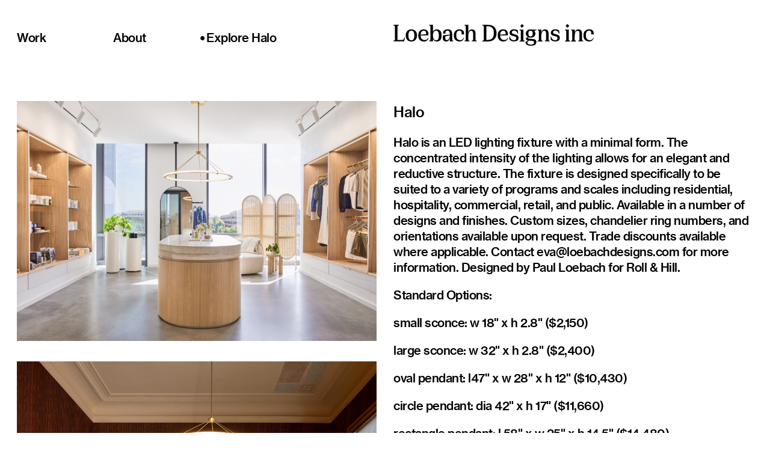

--- FILE ---
content_type: text/html; charset=utf-8
request_url: https://paulloebach.com/halo
body_size: 8197
content:
<!DOCTYPE html><html><head><meta charset="utf-8"><meta name="viewport" content="width=device-width"><meta name="next-head-count" content="2"><link rel="preload" href="/_next/static/css/27c683a71e98a6cd.css" as="style"><link rel="stylesheet" href="/_next/static/css/27c683a71e98a6cd.css" data-n-g=""><noscript data-n-css=""></noscript><link as="script" rel="prefetch" href="/_next/static/chunks/252f366e-45ee77d3d73e734e.js"><link as="script" rel="prefetch" href="/_next/static/chunks/810-28e34f9dfca05096.js"><link as="script" rel="prefetch" href="/_next/static/chunks/pages/index-988bb74d19552431.js"></head><body><div id="__next"><div style="opacity: 1;"><div class="halo-explore"><div class="desktop-menu-and-wordmark desktop-menu-and-wordmark__halo-explore__menu-and-wordmark"><div class="desktop-menu"><div class="desktop-menu__link"><div class="hover-dot hover-dot__transition">• </div><a class="desktop-menu__link-text" href="/">Work</a></div><div class="desktop-menu__link"><div class="hover-dot hover-dot__transition">• </div><a class="desktop-menu__link-text" href="/about">About</a></div><div class="desktop-menu__link no-pointer-events"><div class="hover-dot hover-dot__transition enter-done">• </div><a class="desktop-menu__link-text" href="/halo">Explore Halo</a></div></div><div class="wordmark-container"><svg viewBox="0 0 332 36" fill="none" preserveAspectRatio="xMidYMid meet" xmlns="http://www.w3.org/2000/svg" class="wordmark"><path d="M16.8345 25.3813C16.4029 26.0719 15.7986 26.4172 15.1079 26.4172H6.73381V4.31651C6.73381 3.53953 6.90648 3.02154 7.33813 2.76255C7.68345 2.50356 8.28777 2.33089 9.15108 2.33089V1.29492H6.30216H2.76259H0V2.41722C0.86331 2.41722 1.46763 2.50356 1.81295 2.84888C2.15827 3.02154 2.41727 3.53953 2.41727 4.31651V25.7266C2.41727 26.5036 2.2446 27.0215 1.81295 27.2805C1.3813 27.5395 0.86331 27.6259 0 27.6259V28.7482H2.76259H6.21583H6.64748H17.5252L18.0432 26.9352L19.0791 22.446L18.0432 22.187C17.6978 23.6546 17.2662 24.6906 16.8345 25.3813Z" fill="black"></path><path d="M34.6188 10.1007C33.2375 9.23741 31.5109 8.89209 29.6116 8.89209C27.7123 8.89209 25.9857 9.32374 24.6044 10.1007C23.2231 10.8777 22.1871 12.0863 21.4101 13.6403C20.6332 15.1942 20.2878 16.9209 20.2878 18.9928C20.2878 22.1007 21.1512 24.518 22.7051 26.3309C24.3454 28.1439 26.6763 29.0072 29.6116 29.0072C31.5972 29.0072 33.2375 28.5756 34.6188 27.7986C36.0001 26.9353 37.036 25.813 37.813 24.259C38.5037 22.705 38.9353 20.9784 38.9353 18.9065C38.9353 16.8345 38.59 15.1079 37.813 13.554C37.1224 12.0863 36.0001 10.964 34.6188 10.1007ZM33.3238 24.8633C32.5468 26.3309 31.2519 27.0216 29.6116 27.0216C27.9713 27.0216 26.6763 26.3309 25.8994 24.8633C25.1224 23.3957 24.6907 21.4964 24.6907 18.9928C24.6907 16.4892 25.1224 14.5899 25.8994 13.1223C26.6763 11.6547 27.9713 10.964 29.6116 10.964C31.2519 10.964 32.5468 11.6547 33.3238 13.1223C34.1008 14.5899 34.5324 16.4892 34.5324 18.9928C34.5324 21.4964 34.1008 23.3957 33.3238 24.8633Z" fill="black"></path><path d="M56.1151 24.6907C55.6835 25.2086 55.0792 25.7266 54.3022 26.072C53.5252 26.4173 52.6619 26.5899 51.5396 26.5899C49.4676 26.5899 47.9137 25.8993 46.705 24.6043C45.5827 23.3094 45.0648 21.4964 44.9784 19.0791L57.8417 18.7338C57.9281 18.3022 57.9281 17.6115 57.9281 16.6619C57.9281 14.2446 57.2374 12.3453 55.8561 10.964C54.4748 9.58274 52.5756 8.89209 49.9856 8.89209C47.223 8.89209 44.9784 9.7554 43.4245 11.482C41.7842 13.2086 41.0072 15.7122 41.0072 18.9065C41.0072 22.1871 41.8705 24.777 43.5971 26.5036C45.3238 28.2302 47.5684 29.0935 50.5036 29.0935C52.0576 29.0935 53.3525 28.7482 54.3885 28.1439C55.4245 27.5396 56.2878 26.7626 56.8058 25.8993C57.4101 25.036 57.8417 24.1727 58.1007 23.3094L57.2374 22.964C56.9784 23.5684 56.6331 24.1727 56.1151 24.6907ZM50.1583 10.964C51.3669 10.964 52.3166 11.3957 53.0072 12.1727C53.6979 12.9496 54.0432 13.9856 54.0432 15.1079C54.0432 15.7986 53.9568 16.4029 53.7842 17.0072L44.9784 17.6978C45.0648 15.5396 45.4964 13.8993 46.3597 12.8633C47.3957 11.5683 48.6043 10.964 50.1583 10.964Z" fill="black"></path><path d="M71.5683 8.89205C69.8417 8.89205 68.4604 9.3237 67.2517 10.2733C66.2158 11.1367 65.5251 12.0863 65.2661 13.1223V1.29492H61.3812H59.0503V2.41722C59.7409 2.41722 60.2589 2.50356 60.6042 2.84888C60.8632 3.10787 61.0359 3.62586 61.0359 4.40284V25.8129C61.0359 26.5899 60.8632 27.1079 60.6042 27.3669C60.3453 27.6259 59.8273 27.6259 59.1366 27.6259V28.7482H61.4676H65.3524V24.5179C65.6978 25.6402 66.3884 26.6762 67.4244 27.5395C68.5467 28.5755 70.0143 29.0072 71.6546 29.0072C74.0719 29.0072 75.9712 28.2302 77.3525 26.7626C78.7337 25.2949 79.5107 22.6187 79.5107 18.9928C79.5107 15.3669 78.8201 12.6906 77.3525 11.1367C75.8848 9.66902 73.9855 8.89205 71.5683 8.89205ZM74.0719 24.9496C73.4676 26.3309 72.2589 27.0215 70.446 27.0215C69.5827 27.0215 68.7194 26.7626 67.9424 26.2446C67.1654 25.7266 66.4748 24.9496 66.0431 23.741C65.5251 22.5323 65.2661 20.9784 65.2661 18.9928C65.2661 17.0072 65.5251 15.4532 66.0431 14.2446C66.5611 13.0359 67.1654 12.1726 67.9424 11.741C68.7194 11.223 69.5827 10.964 70.446 10.964C72.1726 10.964 73.2949 11.6546 73.9855 13.1223C74.6762 14.5036 75.0215 16.4892 75.0215 19.0791C75.0215 21.5827 74.6762 23.5683 74.0719 24.9496Z" fill="black"></path><path d="M97.1224 25.7265V18.1294C97.1224 16.4028 96.9497 14.8488 96.6907 13.5539C96.4317 12.2589 95.7411 11.1366 94.6188 10.187C93.4965 9.23732 91.8562 8.80566 89.6116 8.80566C87.367 8.80566 85.554 9.32365 84.1727 10.3596C82.7914 11.3956 82.1008 12.6906 82.1008 14.2445C82.1008 14.5898 82.1871 15.1078 82.3598 15.8848V15.9711L86.1584 15.6258V15.5395C86.072 15.2805 86.072 15.1078 85.9857 14.8488C85.9857 14.5898 85.8994 14.3308 85.8994 14.0719C85.8994 13.1222 86.1584 12.3452 86.7627 11.7409C87.367 11.1366 88.144 10.8776 89.2663 10.8776C90.5612 10.8776 91.5972 11.3956 92.2015 12.4316C92.8058 13.4675 93.1512 14.9352 93.1512 16.8344C93.1512 17.0934 93.1512 17.3524 93.1512 17.5251L82.1008 18.7337C81.6691 19.7697 81.4102 20.892 81.4102 22.3596C81.4102 24.6042 81.9281 26.2445 82.8778 27.3668C83.8274 28.4891 85.295 29.0071 87.1943 29.0071C89.0073 29.0071 90.3022 28.4891 91.2519 27.3668C92.2015 26.2445 92.8058 24.8632 93.1512 23.2229H93.2375V28.6618H96.6044H98.849V27.6258C98.1584 27.6258 97.6404 27.4532 97.295 27.1942C97.295 27.0215 97.1224 26.5035 97.1224 25.7265ZM90.8202 25.6402C90.0432 26.3308 89.2663 26.6762 88.3166 26.6762C87.367 26.6762 86.6763 26.3308 86.2447 25.6402C85.813 24.9496 85.554 23.9999 85.554 22.8776C85.554 21.8416 85.7267 20.9783 85.9857 20.2877L93.2375 18.8201C93.1512 20.115 92.9785 21.3237 92.6332 22.2733C92.2015 23.8273 91.5972 24.9496 90.8202 25.6402Z" fill="black"></path><path d="M113.957 25.6402C113.007 26.4172 111.799 26.7625 110.245 26.7625C108.173 26.7625 106.619 26.0719 105.496 24.6906C104.374 23.3093 103.77 21.3237 103.77 18.8201C103.77 16.3165 104.201 14.3308 105.151 12.9496C106.101 11.5683 107.309 10.8776 109.036 10.8776C110.245 10.8776 111.108 11.2229 111.712 11.8272C112.317 12.5179 112.662 13.3812 112.662 14.5898C112.662 15.2805 112.576 16.1438 112.403 17.0071L116.547 17.3524C116.633 16.6618 116.719 16.0575 116.719 15.5395C116.719 13.3812 116.115 11.6546 114.82 10.5323C113.525 9.32365 111.712 8.80566 109.209 8.80566C106.36 8.80566 104.115 9.66897 102.389 11.3956C100.662 13.1222 99.7986 15.6258 99.7986 18.9064C99.7986 22.1006 100.662 24.6042 102.302 26.3308C104.029 28.0575 106.273 28.9208 109.209 28.9208C111.453 28.9208 113.094 28.3165 114.302 27.1078C115.511 25.8992 116.374 24.6042 116.892 23.1366L116.029 22.7913C115.597 23.9999 114.907 24.8632 113.957 25.6402Z" fill="black"></path><path d="M135.626 25.7266V16.0575C135.626 13.7266 135.108 11.9136 134.158 10.705C133.209 9.49636 131.655 8.89205 129.669 8.89205C127.856 8.89205 126.475 9.41003 125.525 10.5323C124.489 11.5683 123.885 12.9496 123.712 14.5036H123.626V1.29492H119.741H117.41V2.41722C118.101 2.41722 118.619 2.50356 118.964 2.84888C119.223 3.10787 119.396 3.62586 119.396 4.40284V25.8129C119.396 26.5899 119.223 27.1079 118.964 27.3669C118.705 27.6259 118.101 27.6259 117.41 27.6259V28.7482H119.741H123.281H125.612V27.6259C124.921 27.6259 124.403 27.4532 124.058 27.1942C123.799 26.9352 123.626 26.4172 123.626 25.6403V20.892C123.626 17.3525 124.058 14.8489 125.007 13.3813C125.871 11.9136 127.079 11.1367 128.461 11.1367C129.669 11.1367 130.532 11.5683 130.964 12.4316C131.396 13.2949 131.655 14.6762 131.655 16.7482V25.6403C131.655 26.4172 131.482 26.9352 131.223 27.1942C130.964 27.4532 130.187 27.6259 129.496 27.6259V28.7482H131.827H135.367H137.698V27.6259C137.007 27.6259 136.489 27.4532 136.144 27.1942C135.799 27.0215 135.626 26.5036 135.626 25.7266Z" fill="black"></path><path d="M156.086 1.29492H153.669H152.978H149.698H146.935V2.41722C147.799 2.41722 148.403 2.50356 148.748 2.84888C149.094 3.10787 149.353 3.62586 149.353 4.40284V25.8129C149.353 26.5899 149.18 27.1079 148.748 27.3669C148.317 27.6259 147.799 27.7985 146.935 27.7985V28.9208H149.698H152.978H153.669H156.086C160.662 28.9208 164.201 27.7122 166.619 25.3813C169.122 23.0503 170.417 19.5971 170.417 15.0215C170.417 10.5323 169.122 7.16543 166.619 4.83449C164.115 2.41722 160.662 1.29492 156.086 1.29492ZM163.338 23.6546C161.612 25.4676 159.022 26.4172 155.568 26.4172H153.669V3.71219H155.568C159.108 3.71219 161.698 4.5755 163.425 6.38845C165.065 8.11507 165.928 11.0503 165.928 14.9352C165.928 18.9064 165.065 21.8417 163.338 23.6546Z" fill="black"></path><path d="M187.511 24.6906C187.079 25.2085 186.475 25.7265 185.698 26.0719C184.921 26.4172 184.058 26.5898 182.935 26.5898C180.863 26.5898 179.309 25.8992 178.101 24.6042C176.979 23.3093 176.461 21.4963 176.374 19.079L189.151 18.6474C189.238 18.2157 189.238 17.5251 189.238 16.5755C189.238 14.1582 188.547 12.2589 187.166 10.8776C185.784 9.49631 183.885 8.80566 181.295 8.80566C178.532 8.80566 176.288 9.66897 174.734 11.3956C173.094 13.1222 172.317 15.6258 172.317 18.8201C172.317 22.1006 173.18 24.6906 174.907 26.4172C176.633 28.1438 178.878 29.0071 181.813 29.0071C183.367 29.0071 184.662 28.6618 185.698 28.0575C186.734 27.4532 187.597 26.6762 188.115 25.8129C188.72 24.9496 189.151 24.0862 189.41 23.2229L188.547 22.8776C188.374 23.5683 188.029 24.1726 187.511 24.6906ZM181.554 10.9639C182.763 10.9639 183.712 11.3956 184.403 12.1726C185.094 12.9496 185.439 13.9855 185.439 15.1078C185.439 15.7985 185.353 16.4028 185.18 17.0071L176.374 17.6978C176.461 15.5395 176.892 13.8992 177.755 12.8632C178.791 11.5683 180 10.9639 181.554 10.9639Z" fill="black"></path><path d="M201.842 17.4389L198.561 16.4893C197.439 16.1439 196.662 15.7986 196.23 15.4533C195.885 15.0216 195.626 14.5037 195.626 13.813C195.626 12.9497 195.971 12.2591 196.662 11.6547C197.353 11.1367 198.302 10.7914 199.338 10.7914C200.806 10.7914 202.015 11.2231 202.964 12.0864C203.914 12.9497 204.691 14.2447 205.295 15.9713L206.072 15.885L205.64 10.7914C204.863 10.1008 204 9.58279 202.878 9.23747C201.756 8.89214 200.633 8.71948 199.425 8.71948C197.094 8.71948 195.281 9.23747 193.899 10.4461C192.604 11.5684 191.914 12.9497 191.914 14.6763C191.914 15.885 192.259 16.9209 193.036 17.7842C193.727 18.5612 194.849 19.1655 196.317 19.5109L200.202 20.4605C201.151 20.7195 201.842 21.0648 202.273 21.5828C202.705 22.1008 202.964 22.7051 202.964 23.4821C202.964 24.518 202.619 25.3814 201.928 25.9857C201.238 26.59 200.288 26.849 198.993 26.849C197.266 26.849 195.799 26.331 194.676 25.2087C193.554 24.1727 192.777 22.5324 192.345 20.3742H191.655V25.7267C192.345 26.59 193.295 27.2806 194.504 27.885C195.712 28.4893 197.353 28.8346 199.166 28.8346C201.238 28.8346 203.05 28.4029 204.518 27.626C205.986 26.849 206.763 25.295 206.763 23.0504C206.763 21.6691 206.417 20.4605 205.727 19.4245C204.863 18.7339 203.655 17.9569 201.842 17.4389Z" fill="black"></path><path d="M215.655 3.02158L212.547 0L209.525 3.02158L212.547 6.1295L215.655 3.02158Z" fill="black"></path><path d="M214.705 25.7266V9.32373H210.906H208.576V10.3597C209.266 10.3597 209.784 10.446 210.13 10.7914C210.389 11.0503 210.561 11.5683 210.561 12.3453V25.8129C210.561 26.5899 210.389 27.1079 210.13 27.3669C209.784 27.6259 209.353 27.7986 208.576 27.7986V28.9209H210.906H214.446H216.777V27.6259C216.086 27.6259 215.568 27.4532 215.223 27.1942C214.878 26.9352 214.705 26.5036 214.705 25.7266Z" fill="black"></path><path d="M226.532 8.89209C224.892 8.89209 223.511 9.15108 222.389 9.7554C221.18 10.3597 220.317 11.223 219.712 12.259C219.108 13.295 218.763 14.5036 218.763 15.7122C218.763 16.9209 219.108 18.1295 219.712 19.1655C220.317 20.2014 221.266 21.0648 222.389 21.6691C222.389 21.6691 222.475 21.6691 222.475 21.7554L219.108 22.8777C218.935 24.1727 219.194 25.2086 219.885 26.072C220.489 26.8489 221.353 27.2806 222.475 27.3669L218.245 29.6115C218.072 30.8202 218.331 31.9425 218.935 32.8921C219.54 33.8417 220.576 34.6187 221.957 35.1367C223.338 35.6547 225.065 36 227.223 36C230.331 36 232.576 35.3957 234.13 34.2734C235.597 33.0648 236.288 31.5971 236.288 29.7842C236.288 28.3166 235.77 27.1079 234.734 26.3309C233.698 25.554 232.317 25.036 230.504 24.8633L225.583 24.518C224.547 24.4317 223.77 24.3453 223.252 24.1727C222.734 24 222.389 23.741 222.216 23.482L223.77 22.1871C224.633 22.4461 225.583 22.6187 226.705 22.6187C228.345 22.6187 229.727 22.3597 230.935 21.7554C232.144 21.1511 233.007 20.3741 233.698 19.3381C234.302 18.3022 234.648 17.1799 234.648 15.9712C234.648 14.7626 234.389 13.7266 233.784 12.777C233.439 12.1727 233.094 11.741 232.662 11.3957L236.547 10.1007V9.32374H229.468C228.432 9.06475 227.568 8.89209 226.532 8.89209ZM228.95 27.8849C231.367 28.0576 232.489 29.0072 232.489 30.7338C232.489 31.7698 232.058 32.5468 231.108 33.2374C230.245 33.9281 228.863 34.1871 227.05 34.1871C225.496 34.1871 224.288 34.0144 223.424 33.5827C222.475 33.1511 221.871 32.6331 221.612 32.0288C221.353 31.3381 221.266 30.6475 221.439 29.8705L223.856 27.5396L228.95 27.8849ZM229.381 19.2518C228.777 20.1151 227.914 20.5468 226.619 20.5468C225.41 20.5468 224.46 20.1151 223.856 19.2518C223.252 18.3885 222.993 17.1799 222.993 15.7122C222.993 14.2446 223.252 13.036 223.856 12.1727C224.46 11.3094 225.324 10.8777 226.619 10.8777C227.827 10.8777 228.777 11.3094 229.381 12.1727C229.986 13.036 230.245 14.2446 230.245 15.7122C230.245 17.1799 229.986 18.3885 229.381 19.2518Z" fill="black"></path><path d="M256.489 25.7266V16.0576C256.489 13.7266 255.971 11.9137 255.022 10.705C253.986 9.49641 252.518 8.89209 250.532 8.89209C248.719 8.89209 247.338 9.41008 246.389 10.5324C245.353 11.5683 244.748 12.9496 244.576 14.5036H244.489V9.32374H240.604H238.273V10.3597C238.964 10.3597 239.482 10.446 239.827 10.7914C240.173 11.0504 240.259 11.5683 240.259 12.3453V25.813C240.259 26.5899 240.086 27.1079 239.827 27.3669C239.568 27.6259 239.05 27.7986 238.273 27.7986V28.9209H240.518H244.058H246.302V27.6259C245.612 27.6259 245.094 27.4532 244.748 27.1943C244.403 26.9353 244.317 26.4173 244.317 25.6403V20.8921C244.317 17.3525 244.748 14.8489 245.698 13.3813C246.561 11.9137 247.77 11.1367 249.151 11.1367C250.36 11.1367 251.137 11.5683 251.568 12.4317C252 13.295 252.259 14.6763 252.259 16.7482V25.6403C252.259 26.4173 252.086 26.9353 251.827 27.1943C251.568 27.4532 251.05 27.6259 250.273 27.6259V28.7482H252.518H256.058H258.302V27.6259C257.612 27.6259 257.094 27.4532 256.748 27.1943C256.662 27.0216 256.489 26.5036 256.489 25.7266Z" fill="black"></path><path d="M270.043 17.4389L266.763 16.4893C265.64 16.1439 264.863 15.7986 264.432 15.4533C264.086 15.0216 263.827 14.5037 263.827 13.813C263.827 12.9497 264.173 12.2591 264.863 11.6547C265.554 11.1367 266.504 10.7914 267.54 10.7914C269.007 10.7914 270.216 11.2231 271.166 12.0864C272.115 12.9497 272.892 14.2447 273.496 15.9713L274.273 15.885L273.842 10.7914C273.065 10.1008 272.202 9.58279 271.079 9.23747C269.957 8.89214 268.835 8.71948 267.626 8.71948C265.295 8.71948 263.482 9.23747 262.101 10.4461C260.806 11.5684 260.115 12.9497 260.115 14.6763C260.115 15.885 260.461 16.9209 261.238 17.7842C261.928 18.5612 263.05 19.1655 264.518 19.5109L268.403 20.4605C269.353 20.7195 270.043 21.0648 270.475 21.5828C270.907 22.1008 271.166 22.7051 271.166 23.4821C271.166 24.518 270.82 25.3814 270.13 25.9857C269.439 26.59 268.489 26.849 267.194 26.849C265.468 26.849 264 26.331 262.878 25.2087C261.755 24.1727 260.978 22.5324 260.547 20.3742H259.856V25.7267C260.547 26.59 261.496 27.2806 262.705 27.885C263.914 28.4893 265.554 28.8346 267.367 28.8346C269.439 28.8346 271.252 28.4029 272.72 27.626C274.187 26.849 274.964 25.295 274.964 23.0504C274.964 21.6691 274.619 20.4605 273.928 19.4245C273.065 18.7339 271.856 17.9569 270.043 17.4389Z" fill="black"></path><path d="M289.727 25.7266V9.32373H285.928H283.597V10.3597C284.288 10.3597 284.806 10.446 285.151 10.7914C285.41 11.0503 285.583 11.5683 285.583 12.3453V25.8129C285.583 26.5899 285.41 27.1079 285.151 27.3669C284.806 27.6259 284.374 27.7986 283.597 27.7986V28.9209H285.928H289.468H291.799V27.6259C291.108 27.6259 290.59 27.4532 290.245 27.1942C289.899 26.9352 289.727 26.5036 289.727 25.7266Z" fill="black"></path><path d="M290.676 3.02158L287.568 0L284.46 3.02158L287.568 6.1295L290.676 3.02158Z" fill="black"></path><path d="M311.741 25.7266V16.0576C311.741 13.7266 311.223 11.9137 310.273 10.705C309.237 9.49641 307.77 8.89209 305.784 8.89209C303.971 8.89209 302.59 9.41008 301.64 10.5324C300.604 11.5683 300 12.9496 299.827 14.5036H299.741V9.32374H295.856H293.525V10.3597C294.216 10.3597 294.734 10.446 295.079 10.7914C295.425 11.0504 295.511 11.5683 295.511 12.3453V25.813C295.511 26.5899 295.338 27.1079 295.079 27.3669C294.82 27.6259 294.302 27.7986 293.525 27.7986V28.9209H295.77H299.309H301.554V27.6259C300.863 27.6259 300.345 27.4532 300 27.1943C299.655 26.9353 299.568 26.4173 299.568 25.6403V20.8921C299.568 17.3525 300 14.8489 300.95 13.3813C301.813 11.9137 303.022 11.1367 304.403 11.1367C305.612 11.1367 306.389 11.5683 306.82 12.4317C307.252 13.295 307.511 14.6763 307.511 16.7482V25.6403C307.511 26.4173 307.338 26.9353 307.079 27.1943C306.82 27.4532 306.302 27.6259 305.525 27.6259V28.7482H307.77H311.309H313.554V27.6259C312.863 27.6259 312.345 27.4532 312 27.1943C311.914 27.0216 311.741 26.5036 311.741 25.7266Z" fill="black"></path><path d="M330.389 22.9639C329.957 23.9999 329.266 24.8632 328.23 25.6402C327.281 26.4172 326.072 26.7625 324.518 26.7625C322.446 26.7625 320.892 26.0719 319.77 24.6906C318.648 23.3093 318.043 21.3237 318.043 18.8201C318.043 16.3165 318.475 14.3308 319.425 12.9496C320.374 11.5683 321.583 10.8776 323.309 10.8776C324.518 10.8776 325.381 11.2229 325.986 11.8272C326.59 12.5179 326.935 13.3812 326.935 14.5898C326.935 15.2805 326.849 16.1438 326.676 17.0071L330.82 17.3524C330.907 16.6618 330.993 16.0575 330.993 15.5395C330.993 13.3812 330.389 11.6546 329.094 10.5323C327.799 9.32365 325.986 8.80566 323.482 8.80566C320.633 8.80566 318.389 9.66897 316.662 11.3956C314.935 13.1222 314.072 15.6258 314.072 18.9064C314.072 22.1006 314.935 24.6042 316.576 26.3308C318.302 28.0575 320.547 28.9208 323.482 28.9208C325.727 28.9208 327.367 28.3165 328.576 27.1078C329.784 25.8992 330.648 24.6042 331.166 23.1366L330.389 22.9639Z" fill="black"></path></svg><div class="mobile-menu__hamburger"><svg width="32" height="32" viewBox="0 0 32 32" fill="none" xmlns="http://www.w3.org/2000/svg"><line y1="10" x2="32" y2="10" stroke="black" stroke-width="2"></line><line y1="20" x2="32" y2="20" stroke="black" stroke-width="2"></line></svg></div></div></div><div class="mobile-sticky-wordmark"><svg viewBox="0 0 332 36" fill="none" preserveAspectRatio="xMidYMid meet" xmlns="http://www.w3.org/2000/svg" class="wordmark"><path d="M16.8345 25.3813C16.4029 26.0719 15.7986 26.4172 15.1079 26.4172H6.73381V4.31651C6.73381 3.53953 6.90648 3.02154 7.33813 2.76255C7.68345 2.50356 8.28777 2.33089 9.15108 2.33089V1.29492H6.30216H2.76259H0V2.41722C0.86331 2.41722 1.46763 2.50356 1.81295 2.84888C2.15827 3.02154 2.41727 3.53953 2.41727 4.31651V25.7266C2.41727 26.5036 2.2446 27.0215 1.81295 27.2805C1.3813 27.5395 0.86331 27.6259 0 27.6259V28.7482H2.76259H6.21583H6.64748H17.5252L18.0432 26.9352L19.0791 22.446L18.0432 22.187C17.6978 23.6546 17.2662 24.6906 16.8345 25.3813Z" fill="black"></path><path d="M34.6188 10.1007C33.2375 9.23741 31.5109 8.89209 29.6116 8.89209C27.7123 8.89209 25.9857 9.32374 24.6044 10.1007C23.2231 10.8777 22.1871 12.0863 21.4101 13.6403C20.6332 15.1942 20.2878 16.9209 20.2878 18.9928C20.2878 22.1007 21.1512 24.518 22.7051 26.3309C24.3454 28.1439 26.6763 29.0072 29.6116 29.0072C31.5972 29.0072 33.2375 28.5756 34.6188 27.7986C36.0001 26.9353 37.036 25.813 37.813 24.259C38.5037 22.705 38.9353 20.9784 38.9353 18.9065C38.9353 16.8345 38.59 15.1079 37.813 13.554C37.1224 12.0863 36.0001 10.964 34.6188 10.1007ZM33.3238 24.8633C32.5468 26.3309 31.2519 27.0216 29.6116 27.0216C27.9713 27.0216 26.6763 26.3309 25.8994 24.8633C25.1224 23.3957 24.6907 21.4964 24.6907 18.9928C24.6907 16.4892 25.1224 14.5899 25.8994 13.1223C26.6763 11.6547 27.9713 10.964 29.6116 10.964C31.2519 10.964 32.5468 11.6547 33.3238 13.1223C34.1008 14.5899 34.5324 16.4892 34.5324 18.9928C34.5324 21.4964 34.1008 23.3957 33.3238 24.8633Z" fill="black"></path><path d="M56.1151 24.6907C55.6835 25.2086 55.0792 25.7266 54.3022 26.072C53.5252 26.4173 52.6619 26.5899 51.5396 26.5899C49.4676 26.5899 47.9137 25.8993 46.705 24.6043C45.5827 23.3094 45.0648 21.4964 44.9784 19.0791L57.8417 18.7338C57.9281 18.3022 57.9281 17.6115 57.9281 16.6619C57.9281 14.2446 57.2374 12.3453 55.8561 10.964C54.4748 9.58274 52.5756 8.89209 49.9856 8.89209C47.223 8.89209 44.9784 9.7554 43.4245 11.482C41.7842 13.2086 41.0072 15.7122 41.0072 18.9065C41.0072 22.1871 41.8705 24.777 43.5971 26.5036C45.3238 28.2302 47.5684 29.0935 50.5036 29.0935C52.0576 29.0935 53.3525 28.7482 54.3885 28.1439C55.4245 27.5396 56.2878 26.7626 56.8058 25.8993C57.4101 25.036 57.8417 24.1727 58.1007 23.3094L57.2374 22.964C56.9784 23.5684 56.6331 24.1727 56.1151 24.6907ZM50.1583 10.964C51.3669 10.964 52.3166 11.3957 53.0072 12.1727C53.6979 12.9496 54.0432 13.9856 54.0432 15.1079C54.0432 15.7986 53.9568 16.4029 53.7842 17.0072L44.9784 17.6978C45.0648 15.5396 45.4964 13.8993 46.3597 12.8633C47.3957 11.5683 48.6043 10.964 50.1583 10.964Z" fill="black"></path><path d="M71.5683 8.89205C69.8417 8.89205 68.4604 9.3237 67.2517 10.2733C66.2158 11.1367 65.5251 12.0863 65.2661 13.1223V1.29492H61.3812H59.0503V2.41722C59.7409 2.41722 60.2589 2.50356 60.6042 2.84888C60.8632 3.10787 61.0359 3.62586 61.0359 4.40284V25.8129C61.0359 26.5899 60.8632 27.1079 60.6042 27.3669C60.3453 27.6259 59.8273 27.6259 59.1366 27.6259V28.7482H61.4676H65.3524V24.5179C65.6978 25.6402 66.3884 26.6762 67.4244 27.5395C68.5467 28.5755 70.0143 29.0072 71.6546 29.0072C74.0719 29.0072 75.9712 28.2302 77.3525 26.7626C78.7337 25.2949 79.5107 22.6187 79.5107 18.9928C79.5107 15.3669 78.8201 12.6906 77.3525 11.1367C75.8848 9.66902 73.9855 8.89205 71.5683 8.89205ZM74.0719 24.9496C73.4676 26.3309 72.2589 27.0215 70.446 27.0215C69.5827 27.0215 68.7194 26.7626 67.9424 26.2446C67.1654 25.7266 66.4748 24.9496 66.0431 23.741C65.5251 22.5323 65.2661 20.9784 65.2661 18.9928C65.2661 17.0072 65.5251 15.4532 66.0431 14.2446C66.5611 13.0359 67.1654 12.1726 67.9424 11.741C68.7194 11.223 69.5827 10.964 70.446 10.964C72.1726 10.964 73.2949 11.6546 73.9855 13.1223C74.6762 14.5036 75.0215 16.4892 75.0215 19.0791C75.0215 21.5827 74.6762 23.5683 74.0719 24.9496Z" fill="black"></path><path d="M97.1224 25.7265V18.1294C97.1224 16.4028 96.9497 14.8488 96.6907 13.5539C96.4317 12.2589 95.7411 11.1366 94.6188 10.187C93.4965 9.23732 91.8562 8.80566 89.6116 8.80566C87.367 8.80566 85.554 9.32365 84.1727 10.3596C82.7914 11.3956 82.1008 12.6906 82.1008 14.2445C82.1008 14.5898 82.1871 15.1078 82.3598 15.8848V15.9711L86.1584 15.6258V15.5395C86.072 15.2805 86.072 15.1078 85.9857 14.8488C85.9857 14.5898 85.8994 14.3308 85.8994 14.0719C85.8994 13.1222 86.1584 12.3452 86.7627 11.7409C87.367 11.1366 88.144 10.8776 89.2663 10.8776C90.5612 10.8776 91.5972 11.3956 92.2015 12.4316C92.8058 13.4675 93.1512 14.9352 93.1512 16.8344C93.1512 17.0934 93.1512 17.3524 93.1512 17.5251L82.1008 18.7337C81.6691 19.7697 81.4102 20.892 81.4102 22.3596C81.4102 24.6042 81.9281 26.2445 82.8778 27.3668C83.8274 28.4891 85.295 29.0071 87.1943 29.0071C89.0073 29.0071 90.3022 28.4891 91.2519 27.3668C92.2015 26.2445 92.8058 24.8632 93.1512 23.2229H93.2375V28.6618H96.6044H98.849V27.6258C98.1584 27.6258 97.6404 27.4532 97.295 27.1942C97.295 27.0215 97.1224 26.5035 97.1224 25.7265ZM90.8202 25.6402C90.0432 26.3308 89.2663 26.6762 88.3166 26.6762C87.367 26.6762 86.6763 26.3308 86.2447 25.6402C85.813 24.9496 85.554 23.9999 85.554 22.8776C85.554 21.8416 85.7267 20.9783 85.9857 20.2877L93.2375 18.8201C93.1512 20.115 92.9785 21.3237 92.6332 22.2733C92.2015 23.8273 91.5972 24.9496 90.8202 25.6402Z" fill="black"></path><path d="M113.957 25.6402C113.007 26.4172 111.799 26.7625 110.245 26.7625C108.173 26.7625 106.619 26.0719 105.496 24.6906C104.374 23.3093 103.77 21.3237 103.77 18.8201C103.77 16.3165 104.201 14.3308 105.151 12.9496C106.101 11.5683 107.309 10.8776 109.036 10.8776C110.245 10.8776 111.108 11.2229 111.712 11.8272C112.317 12.5179 112.662 13.3812 112.662 14.5898C112.662 15.2805 112.576 16.1438 112.403 17.0071L116.547 17.3524C116.633 16.6618 116.719 16.0575 116.719 15.5395C116.719 13.3812 116.115 11.6546 114.82 10.5323C113.525 9.32365 111.712 8.80566 109.209 8.80566C106.36 8.80566 104.115 9.66897 102.389 11.3956C100.662 13.1222 99.7986 15.6258 99.7986 18.9064C99.7986 22.1006 100.662 24.6042 102.302 26.3308C104.029 28.0575 106.273 28.9208 109.209 28.9208C111.453 28.9208 113.094 28.3165 114.302 27.1078C115.511 25.8992 116.374 24.6042 116.892 23.1366L116.029 22.7913C115.597 23.9999 114.907 24.8632 113.957 25.6402Z" fill="black"></path><path d="M135.626 25.7266V16.0575C135.626 13.7266 135.108 11.9136 134.158 10.705C133.209 9.49636 131.655 8.89205 129.669 8.89205C127.856 8.89205 126.475 9.41003 125.525 10.5323C124.489 11.5683 123.885 12.9496 123.712 14.5036H123.626V1.29492H119.741H117.41V2.41722C118.101 2.41722 118.619 2.50356 118.964 2.84888C119.223 3.10787 119.396 3.62586 119.396 4.40284V25.8129C119.396 26.5899 119.223 27.1079 118.964 27.3669C118.705 27.6259 118.101 27.6259 117.41 27.6259V28.7482H119.741H123.281H125.612V27.6259C124.921 27.6259 124.403 27.4532 124.058 27.1942C123.799 26.9352 123.626 26.4172 123.626 25.6403V20.892C123.626 17.3525 124.058 14.8489 125.007 13.3813C125.871 11.9136 127.079 11.1367 128.461 11.1367C129.669 11.1367 130.532 11.5683 130.964 12.4316C131.396 13.2949 131.655 14.6762 131.655 16.7482V25.6403C131.655 26.4172 131.482 26.9352 131.223 27.1942C130.964 27.4532 130.187 27.6259 129.496 27.6259V28.7482H131.827H135.367H137.698V27.6259C137.007 27.6259 136.489 27.4532 136.144 27.1942C135.799 27.0215 135.626 26.5036 135.626 25.7266Z" fill="black"></path><path d="M156.086 1.29492H153.669H152.978H149.698H146.935V2.41722C147.799 2.41722 148.403 2.50356 148.748 2.84888C149.094 3.10787 149.353 3.62586 149.353 4.40284V25.8129C149.353 26.5899 149.18 27.1079 148.748 27.3669C148.317 27.6259 147.799 27.7985 146.935 27.7985V28.9208H149.698H152.978H153.669H156.086C160.662 28.9208 164.201 27.7122 166.619 25.3813C169.122 23.0503 170.417 19.5971 170.417 15.0215C170.417 10.5323 169.122 7.16543 166.619 4.83449C164.115 2.41722 160.662 1.29492 156.086 1.29492ZM163.338 23.6546C161.612 25.4676 159.022 26.4172 155.568 26.4172H153.669V3.71219H155.568C159.108 3.71219 161.698 4.5755 163.425 6.38845C165.065 8.11507 165.928 11.0503 165.928 14.9352C165.928 18.9064 165.065 21.8417 163.338 23.6546Z" fill="black"></path><path d="M187.511 24.6906C187.079 25.2085 186.475 25.7265 185.698 26.0719C184.921 26.4172 184.058 26.5898 182.935 26.5898C180.863 26.5898 179.309 25.8992 178.101 24.6042C176.979 23.3093 176.461 21.4963 176.374 19.079L189.151 18.6474C189.238 18.2157 189.238 17.5251 189.238 16.5755C189.238 14.1582 188.547 12.2589 187.166 10.8776C185.784 9.49631 183.885 8.80566 181.295 8.80566C178.532 8.80566 176.288 9.66897 174.734 11.3956C173.094 13.1222 172.317 15.6258 172.317 18.8201C172.317 22.1006 173.18 24.6906 174.907 26.4172C176.633 28.1438 178.878 29.0071 181.813 29.0071C183.367 29.0071 184.662 28.6618 185.698 28.0575C186.734 27.4532 187.597 26.6762 188.115 25.8129C188.72 24.9496 189.151 24.0862 189.41 23.2229L188.547 22.8776C188.374 23.5683 188.029 24.1726 187.511 24.6906ZM181.554 10.9639C182.763 10.9639 183.712 11.3956 184.403 12.1726C185.094 12.9496 185.439 13.9855 185.439 15.1078C185.439 15.7985 185.353 16.4028 185.18 17.0071L176.374 17.6978C176.461 15.5395 176.892 13.8992 177.755 12.8632C178.791 11.5683 180 10.9639 181.554 10.9639Z" fill="black"></path><path d="M201.842 17.4389L198.561 16.4893C197.439 16.1439 196.662 15.7986 196.23 15.4533C195.885 15.0216 195.626 14.5037 195.626 13.813C195.626 12.9497 195.971 12.2591 196.662 11.6547C197.353 11.1367 198.302 10.7914 199.338 10.7914C200.806 10.7914 202.015 11.2231 202.964 12.0864C203.914 12.9497 204.691 14.2447 205.295 15.9713L206.072 15.885L205.64 10.7914C204.863 10.1008 204 9.58279 202.878 9.23747C201.756 8.89214 200.633 8.71948 199.425 8.71948C197.094 8.71948 195.281 9.23747 193.899 10.4461C192.604 11.5684 191.914 12.9497 191.914 14.6763C191.914 15.885 192.259 16.9209 193.036 17.7842C193.727 18.5612 194.849 19.1655 196.317 19.5109L200.202 20.4605C201.151 20.7195 201.842 21.0648 202.273 21.5828C202.705 22.1008 202.964 22.7051 202.964 23.4821C202.964 24.518 202.619 25.3814 201.928 25.9857C201.238 26.59 200.288 26.849 198.993 26.849C197.266 26.849 195.799 26.331 194.676 25.2087C193.554 24.1727 192.777 22.5324 192.345 20.3742H191.655V25.7267C192.345 26.59 193.295 27.2806 194.504 27.885C195.712 28.4893 197.353 28.8346 199.166 28.8346C201.238 28.8346 203.05 28.4029 204.518 27.626C205.986 26.849 206.763 25.295 206.763 23.0504C206.763 21.6691 206.417 20.4605 205.727 19.4245C204.863 18.7339 203.655 17.9569 201.842 17.4389Z" fill="black"></path><path d="M215.655 3.02158L212.547 0L209.525 3.02158L212.547 6.1295L215.655 3.02158Z" fill="black"></path><path d="M214.705 25.7266V9.32373H210.906H208.576V10.3597C209.266 10.3597 209.784 10.446 210.13 10.7914C210.389 11.0503 210.561 11.5683 210.561 12.3453V25.8129C210.561 26.5899 210.389 27.1079 210.13 27.3669C209.784 27.6259 209.353 27.7986 208.576 27.7986V28.9209H210.906H214.446H216.777V27.6259C216.086 27.6259 215.568 27.4532 215.223 27.1942C214.878 26.9352 214.705 26.5036 214.705 25.7266Z" fill="black"></path><path d="M226.532 8.89209C224.892 8.89209 223.511 9.15108 222.389 9.7554C221.18 10.3597 220.317 11.223 219.712 12.259C219.108 13.295 218.763 14.5036 218.763 15.7122C218.763 16.9209 219.108 18.1295 219.712 19.1655C220.317 20.2014 221.266 21.0648 222.389 21.6691C222.389 21.6691 222.475 21.6691 222.475 21.7554L219.108 22.8777C218.935 24.1727 219.194 25.2086 219.885 26.072C220.489 26.8489 221.353 27.2806 222.475 27.3669L218.245 29.6115C218.072 30.8202 218.331 31.9425 218.935 32.8921C219.54 33.8417 220.576 34.6187 221.957 35.1367C223.338 35.6547 225.065 36 227.223 36C230.331 36 232.576 35.3957 234.13 34.2734C235.597 33.0648 236.288 31.5971 236.288 29.7842C236.288 28.3166 235.77 27.1079 234.734 26.3309C233.698 25.554 232.317 25.036 230.504 24.8633L225.583 24.518C224.547 24.4317 223.77 24.3453 223.252 24.1727C222.734 24 222.389 23.741 222.216 23.482L223.77 22.1871C224.633 22.4461 225.583 22.6187 226.705 22.6187C228.345 22.6187 229.727 22.3597 230.935 21.7554C232.144 21.1511 233.007 20.3741 233.698 19.3381C234.302 18.3022 234.648 17.1799 234.648 15.9712C234.648 14.7626 234.389 13.7266 233.784 12.777C233.439 12.1727 233.094 11.741 232.662 11.3957L236.547 10.1007V9.32374H229.468C228.432 9.06475 227.568 8.89209 226.532 8.89209ZM228.95 27.8849C231.367 28.0576 232.489 29.0072 232.489 30.7338C232.489 31.7698 232.058 32.5468 231.108 33.2374C230.245 33.9281 228.863 34.1871 227.05 34.1871C225.496 34.1871 224.288 34.0144 223.424 33.5827C222.475 33.1511 221.871 32.6331 221.612 32.0288C221.353 31.3381 221.266 30.6475 221.439 29.8705L223.856 27.5396L228.95 27.8849ZM229.381 19.2518C228.777 20.1151 227.914 20.5468 226.619 20.5468C225.41 20.5468 224.46 20.1151 223.856 19.2518C223.252 18.3885 222.993 17.1799 222.993 15.7122C222.993 14.2446 223.252 13.036 223.856 12.1727C224.46 11.3094 225.324 10.8777 226.619 10.8777C227.827 10.8777 228.777 11.3094 229.381 12.1727C229.986 13.036 230.245 14.2446 230.245 15.7122C230.245 17.1799 229.986 18.3885 229.381 19.2518Z" fill="black"></path><path d="M256.489 25.7266V16.0576C256.489 13.7266 255.971 11.9137 255.022 10.705C253.986 9.49641 252.518 8.89209 250.532 8.89209C248.719 8.89209 247.338 9.41008 246.389 10.5324C245.353 11.5683 244.748 12.9496 244.576 14.5036H244.489V9.32374H240.604H238.273V10.3597C238.964 10.3597 239.482 10.446 239.827 10.7914C240.173 11.0504 240.259 11.5683 240.259 12.3453V25.813C240.259 26.5899 240.086 27.1079 239.827 27.3669C239.568 27.6259 239.05 27.7986 238.273 27.7986V28.9209H240.518H244.058H246.302V27.6259C245.612 27.6259 245.094 27.4532 244.748 27.1943C244.403 26.9353 244.317 26.4173 244.317 25.6403V20.8921C244.317 17.3525 244.748 14.8489 245.698 13.3813C246.561 11.9137 247.77 11.1367 249.151 11.1367C250.36 11.1367 251.137 11.5683 251.568 12.4317C252 13.295 252.259 14.6763 252.259 16.7482V25.6403C252.259 26.4173 252.086 26.9353 251.827 27.1943C251.568 27.4532 251.05 27.6259 250.273 27.6259V28.7482H252.518H256.058H258.302V27.6259C257.612 27.6259 257.094 27.4532 256.748 27.1943C256.662 27.0216 256.489 26.5036 256.489 25.7266Z" fill="black"></path><path d="M270.043 17.4389L266.763 16.4893C265.64 16.1439 264.863 15.7986 264.432 15.4533C264.086 15.0216 263.827 14.5037 263.827 13.813C263.827 12.9497 264.173 12.2591 264.863 11.6547C265.554 11.1367 266.504 10.7914 267.54 10.7914C269.007 10.7914 270.216 11.2231 271.166 12.0864C272.115 12.9497 272.892 14.2447 273.496 15.9713L274.273 15.885L273.842 10.7914C273.065 10.1008 272.202 9.58279 271.079 9.23747C269.957 8.89214 268.835 8.71948 267.626 8.71948C265.295 8.71948 263.482 9.23747 262.101 10.4461C260.806 11.5684 260.115 12.9497 260.115 14.6763C260.115 15.885 260.461 16.9209 261.238 17.7842C261.928 18.5612 263.05 19.1655 264.518 19.5109L268.403 20.4605C269.353 20.7195 270.043 21.0648 270.475 21.5828C270.907 22.1008 271.166 22.7051 271.166 23.4821C271.166 24.518 270.82 25.3814 270.13 25.9857C269.439 26.59 268.489 26.849 267.194 26.849C265.468 26.849 264 26.331 262.878 25.2087C261.755 24.1727 260.978 22.5324 260.547 20.3742H259.856V25.7267C260.547 26.59 261.496 27.2806 262.705 27.885C263.914 28.4893 265.554 28.8346 267.367 28.8346C269.439 28.8346 271.252 28.4029 272.72 27.626C274.187 26.849 274.964 25.295 274.964 23.0504C274.964 21.6691 274.619 20.4605 273.928 19.4245C273.065 18.7339 271.856 17.9569 270.043 17.4389Z" fill="black"></path><path d="M289.727 25.7266V9.32373H285.928H283.597V10.3597C284.288 10.3597 284.806 10.446 285.151 10.7914C285.41 11.0503 285.583 11.5683 285.583 12.3453V25.8129C285.583 26.5899 285.41 27.1079 285.151 27.3669C284.806 27.6259 284.374 27.7986 283.597 27.7986V28.9209H285.928H289.468H291.799V27.6259C291.108 27.6259 290.59 27.4532 290.245 27.1942C289.899 26.9352 289.727 26.5036 289.727 25.7266Z" fill="black"></path><path d="M290.676 3.02158L287.568 0L284.46 3.02158L287.568 6.1295L290.676 3.02158Z" fill="black"></path><path d="M311.741 25.7266V16.0576C311.741 13.7266 311.223 11.9137 310.273 10.705C309.237 9.49641 307.77 8.89209 305.784 8.89209C303.971 8.89209 302.59 9.41008 301.64 10.5324C300.604 11.5683 300 12.9496 299.827 14.5036H299.741V9.32374H295.856H293.525V10.3597C294.216 10.3597 294.734 10.446 295.079 10.7914C295.425 11.0504 295.511 11.5683 295.511 12.3453V25.813C295.511 26.5899 295.338 27.1079 295.079 27.3669C294.82 27.6259 294.302 27.7986 293.525 27.7986V28.9209H295.77H299.309H301.554V27.6259C300.863 27.6259 300.345 27.4532 300 27.1943C299.655 26.9353 299.568 26.4173 299.568 25.6403V20.8921C299.568 17.3525 300 14.8489 300.95 13.3813C301.813 11.9137 303.022 11.1367 304.403 11.1367C305.612 11.1367 306.389 11.5683 306.82 12.4317C307.252 13.295 307.511 14.6763 307.511 16.7482V25.6403C307.511 26.4173 307.338 26.9353 307.079 27.1943C306.82 27.4532 306.302 27.6259 305.525 27.6259V28.7482H307.77H311.309H313.554V27.6259C312.863 27.6259 312.345 27.4532 312 27.1943C311.914 27.0216 311.741 26.5036 311.741 25.7266Z" fill="black"></path><path d="M330.389 22.9639C329.957 23.9999 329.266 24.8632 328.23 25.6402C327.281 26.4172 326.072 26.7625 324.518 26.7625C322.446 26.7625 320.892 26.0719 319.77 24.6906C318.648 23.3093 318.043 21.3237 318.043 18.8201C318.043 16.3165 318.475 14.3308 319.425 12.9496C320.374 11.5683 321.583 10.8776 323.309 10.8776C324.518 10.8776 325.381 11.2229 325.986 11.8272C326.59 12.5179 326.935 13.3812 326.935 14.5898C326.935 15.2805 326.849 16.1438 326.676 17.0071L330.82 17.3524C330.907 16.6618 330.993 16.0575 330.993 15.5395C330.993 13.3812 330.389 11.6546 329.094 10.5323C327.799 9.32365 325.986 8.80566 323.482 8.80566C320.633 8.80566 318.389 9.66897 316.662 11.3956C314.935 13.1222 314.072 15.6258 314.072 18.9064C314.072 22.1006 314.935 24.6042 316.576 26.3308C318.302 28.0575 320.547 28.9208 323.482 28.9208C325.727 28.9208 327.367 28.3165 328.576 27.1078C329.784 25.8992 330.648 24.6042 331.166 23.1366L330.389 22.9639Z" fill="black"></path></svg><div class="mobile-menu__hamburger"><svg width="32" height="32" viewBox="0 0 32 32" fill="none" xmlns="http://www.w3.org/2000/svg"><line y1="10" x2="32" y2="10" stroke="black" stroke-width="2"></line><line y1="20" x2="32" y2="20" stroke="black" stroke-width="2"></line></svg></div></div><div class="project halo-explore__content"><div class="image-column"><div><img src="https://cdn.sanity.io/images/7h262s06/production/00082172f32493e8a90cb61d629daf7436056439-6641x4427.jpg?bg=FFFFFF"></div><div><img src="https://cdn.sanity.io/images/7h262s06/production/e9f0e703da654cb83e83bf6f84de6b918be380c5-4488x5197.tif?bg=FFFFFF"></div><div><img src="https://cdn.sanity.io/images/7h262s06/production/daff0b6284511fb448a1b64f1a58b1ffc2d7962f-1200x800.jpg?bg=FFFFFF"></div><div><img src="https://cdn.sanity.io/images/7h262s06/production/a2d08d60931741c53ef592a8d8b1f9bc5b04a392-4583x5931.tif?bg=FFFFFF"></div><div><img src="https://cdn.sanity.io/images/7h262s06/production/3dc0ba99a6f93931681341d4e09698a1857d59c3-4480x6720.tif?bg=FFFFFF"></div><div><img src="https://cdn.sanity.io/images/7h262s06/production/10ec445f2dfdd1e366c14bd0b305a4c478f97a6c-3600x5401.tif?bg=FFFFFF"></div><div><img src="https://cdn.sanity.io/images/7h262s06/production/7c82e5d4df927fe4d57f25bba720ee2f0e68269f-2000x3000.jpg?bg=FFFFFF"></div><div><img src="https://cdn.sanity.io/images/7h262s06/production/f01ce13f2c767ed693ee31e80ee0114ae9d8420d-3041x2028.jpg?bg=FFFFFF"></div><div><img src="https://cdn.sanity.io/images/7h262s06/production/91e8ab441f05b923d4c7a5acdeac538d1ebb7536-3840x5760.jpg?bg=FFFFFF"></div><div><img src="https://cdn.sanity.io/images/7h262s06/production/36ae0d090569542f4054d012be5869eb36d7baf7-4081x6121.jpg?bg=FFFFFF"></div><div><img src="https://cdn.sanity.io/images/7h262s06/production/063cc9762ece12f4410548c5a4009ff68031f2fe-3919x2700.jpg?bg=FFFFFF"></div><div><img src="https://cdn.sanity.io/images/7h262s06/production/c086e50026b0f33c80fecaa40b5ec81539505b46-970x1024.jpg?bg=FFFFFF"></div><div><img src="https://cdn.sanity.io/images/7h262s06/production/ca706262fcb671d17b1b2a3b04325a41c57be89c-970x1024.jpg?bg=FFFFFF"></div><div><img src="https://cdn.sanity.io/images/7h262s06/production/3bd157740ff0e4022907d72a6e891a3f859abea6-3654x5363.jpg?bg=FFFFFF"></div><div><img src="https://cdn.sanity.io/images/7h262s06/production/f7803e56cc1075ace6b272a0704809d0951aa541-3308x4801.jpg?bg=FFFFFF"></div><div><img src="https://cdn.sanity.io/images/7h262s06/production/c0bef076f59b3e63c262d3bfd1ff70d37c51b088-3744x5616.jpg?bg=FFFFFF"></div><div><img src="https://cdn.sanity.io/images/7h262s06/production/8052a52ae396fdb50610634c0fb9942b5be4ef5b-3684x4880.jpg?bg=FFFFFF"></div><div><img src="https://cdn.sanity.io/images/7h262s06/production/c010dc009d49f3146bf77636b8bda4065bd313bc-3744x5616.jpg?bg=FFFFFF"></div><div><img src="https://cdn.sanity.io/images/7h262s06/production/014b1e130cadd09369c0a25b4dc8796942e93d29-3593x4631.jpg?bg=FFFFFF"></div><div><img src="https://cdn.sanity.io/images/7h262s06/production/ab32baa20c10c3e0b6b79306dda256b022c0a6c1-970x1024.jpg?bg=FFFFFF"></div><div><img src="https://cdn.sanity.io/images/7h262s06/production/68b34d371fa239fe29bd44d48799e3cddd1e1ebc-3696x5087.jpg?bg=FFFFFF"></div><div><img src="https://cdn.sanity.io/images/7h262s06/production/4575df4f41416eabfb435633466f493b733d9dcb-970x1024.jpg?bg=FFFFFF"></div></div><div class="image__carousel" id="halo"><div class="embla__viewport"><div class="embla__container" style="transform: translate3d(50%, 0px, 0px);"><div class="embla__slide is-selected"><img src="https://cdn.sanity.io/images/7h262s06/production/00082172f32493e8a90cb61d629daf7436056439-6641x4427.jpg?bg=FFFFFF&amp;fit=fill" class="" style="transition:all 0.5s"></div><div class="embla__slide is-selected"><img src="https://cdn.sanity.io/images/7h262s06/production/e9f0e703da654cb83e83bf6f84de6b918be380c5-4488x5197.tif?bg=FFFFFF&amp;fit=fill" class="" style="transition:all 0.5s"></div><div class="embla__slide is-selected"><img src="https://cdn.sanity.io/images/7h262s06/production/daff0b6284511fb448a1b64f1a58b1ffc2d7962f-1200x800.jpg?bg=FFFFFF&amp;fit=fill" class="" style="transition:all 0.5s"></div><div class="embla__slide is-selected"><img src="https://cdn.sanity.io/images/7h262s06/production/a2d08d60931741c53ef592a8d8b1f9bc5b04a392-4583x5931.tif?bg=FFFFFF&amp;fit=fill" class="" style="transition:all 0.5s"></div><div class="embla__slide is-selected"><img src="https://cdn.sanity.io/images/7h262s06/production/3dc0ba99a6f93931681341d4e09698a1857d59c3-4480x6720.tif?bg=FFFFFF&amp;fit=fill" class="" style="transition:all 0.5s"></div><div class="embla__slide is-selected"><img src="https://cdn.sanity.io/images/7h262s06/production/10ec445f2dfdd1e366c14bd0b305a4c478f97a6c-3600x5401.tif?bg=FFFFFF&amp;fit=fill" class="" style="transition:all 0.5s"></div><div class="embla__slide is-selected"><img src="https://cdn.sanity.io/images/7h262s06/production/7c82e5d4df927fe4d57f25bba720ee2f0e68269f-2000x3000.jpg?bg=FFFFFF&amp;fit=fill" class="" style="transition:all 0.5s"></div><div class="embla__slide is-selected"><img src="https://cdn.sanity.io/images/7h262s06/production/f01ce13f2c767ed693ee31e80ee0114ae9d8420d-3041x2028.jpg?bg=FFFFFF&amp;fit=fill" class="" style="transition:all 0.5s"></div><div class="embla__slide is-selected"><img src="https://cdn.sanity.io/images/7h262s06/production/91e8ab441f05b923d4c7a5acdeac538d1ebb7536-3840x5760.jpg?bg=FFFFFF&amp;fit=fill" class="" style="transition:all 0.5s"></div><div class="embla__slide is-selected"><img src="https://cdn.sanity.io/images/7h262s06/production/36ae0d090569542f4054d012be5869eb36d7baf7-4081x6121.jpg?bg=FFFFFF&amp;fit=fill" class="" style="transition:all 0.5s"></div><div class="embla__slide is-selected"><img src="https://cdn.sanity.io/images/7h262s06/production/063cc9762ece12f4410548c5a4009ff68031f2fe-3919x2700.jpg?bg=FFFFFF&amp;fit=fill" class="" style="transition:all 0.5s"></div><div class="embla__slide is-selected"><img src="https://cdn.sanity.io/images/7h262s06/production/c086e50026b0f33c80fecaa40b5ec81539505b46-970x1024.jpg?bg=FFFFFF&amp;fit=fill" class="" style="transition:all 0.5s"></div><div class="embla__slide is-selected"><img src="https://cdn.sanity.io/images/7h262s06/production/ca706262fcb671d17b1b2a3b04325a41c57be89c-970x1024.jpg?bg=FFFFFF&amp;fit=fill" class="" style="transition:all 0.5s"></div><div class="embla__slide is-selected"><img src="https://cdn.sanity.io/images/7h262s06/production/3bd157740ff0e4022907d72a6e891a3f859abea6-3654x5363.jpg?bg=FFFFFF&amp;fit=fill" class="" style="transition:all 0.5s"></div><div class="embla__slide is-selected"><img src="https://cdn.sanity.io/images/7h262s06/production/f7803e56cc1075ace6b272a0704809d0951aa541-3308x4801.jpg?bg=FFFFFF&amp;fit=fill" class="" style="transition:all 0.5s"></div><div class="embla__slide is-selected"><img src="https://cdn.sanity.io/images/7h262s06/production/c0bef076f59b3e63c262d3bfd1ff70d37c51b088-3744x5616.jpg?bg=FFFFFF&amp;fit=fill" class="" style="transition:all 0.5s"></div><div class="embla__slide is-selected"><img src="https://cdn.sanity.io/images/7h262s06/production/8052a52ae396fdb50610634c0fb9942b5be4ef5b-3684x4880.jpg?bg=FFFFFF&amp;fit=fill" class="" style="transition:all 0.5s"></div><div class="embla__slide is-selected"><img src="https://cdn.sanity.io/images/7h262s06/production/c010dc009d49f3146bf77636b8bda4065bd313bc-3744x5616.jpg?bg=FFFFFF&amp;fit=fill" class="" style="transition:all 0.5s"></div><div class="embla__slide is-selected"><img src="https://cdn.sanity.io/images/7h262s06/production/014b1e130cadd09369c0a25b4dc8796942e93d29-3593x4631.jpg?bg=FFFFFF&amp;fit=fill" class="" style="transition:all 0.5s"></div><div class="embla__slide is-selected"><img src="https://cdn.sanity.io/images/7h262s06/production/ab32baa20c10c3e0b6b79306dda256b022c0a6c1-970x1024.jpg?bg=FFFFFF&amp;fit=fill" class="" style="transition:all 0.5s"></div><div class="embla__slide is-selected"><img src="https://cdn.sanity.io/images/7h262s06/production/68b34d371fa239fe29bd44d48799e3cddd1e1ebc-3696x5087.jpg?bg=FFFFFF&amp;fit=fill" class="" style="transition:all 0.5s"></div><div class="embla__slide is-selected"><img src="https://cdn.sanity.io/images/7h262s06/production/4575df4f41416eabfb435633466f493b733d9dcb-970x1024.jpg?bg=FFFFFF&amp;fit=fill" class="" style="transition:all 0.5s"></div></div></div><div class="embla__slide-dots f jcc aic ac"><div class="embla__slide-dot block active"></div><div class="embla__slide-dot block"></div><div class="embla__slide-dot block"></div><div class="embla__slide-dot block"></div><div class="embla__slide-dot block"></div><div class="embla__slide-dot block"></div><div class="embla__slide-dot block"></div><div class="embla__slide-dot block"></div><div class="embla__slide-dot block"></div><div class="embla__slide-dot block"></div><div class="embla__slide-dot block"></div><div class="embla__slide-dot block"></div><div class="embla__slide-dot block"></div><div class="embla__slide-dot block"></div><div class="embla__slide-dot block"></div><div class="embla__slide-dot block"></div><div class="embla__slide-dot block"></div><div class="embla__slide-dot block"></div><div class="embla__slide-dot block"></div><div class="embla__slide-dot block"></div><div class="embla__slide-dot block"></div><div class="embla__slide-dot block"></div></div></div><div class="widget-column"><div><h3>Halo </h3><p>Halo is an LED lighting fixture with a minimal form. The concentrated intensity of the lighting allows for an elegant and reductive structure. The fixture is designed specifically to be suited to a variety of programs and scales including residential, hospitality, commercial, retail, and public. Available in a number of designs and finishes. Custom sizes, chandelier ring numbers, and orientations available upon request. Trade discounts available where applicable. Contact eva@loebachdesigns.com for more information. Designed by Paul Loebach for Roll &amp; Hill. </p><p></p><p></p><p>Standard Options: </p><p>small sconce: w 18" x h 2.8" ($2,150)</p><p>large sconce: w 32" x h 2.8" ($2,400)</p><p>oval pendant: l47" x w 28" x h 12" ($10,430)</p><p>circle pendant: dia 42" x h 17" ($11,660)</p><p>rectangle pendant: l 58" x w 25" x h 14.5" ($14,480)</p><p>3-ring chandelier: dia 42" x h 36" ($23,130)</p><p>4-ring chandelier: dia 47" x h 42" ($27,460)</p><p></p><p>Contact eva@loebachdesigns.com to order. </p><p>Photography by: Madeline Tolle, Ewout Hibers, Scott Frances (OTTO), The Ingalls, Naho Kubota, Nicole Franzen, Christopher Dibble, Adrian Tiemens, Gieves Anderson. </p></div></div></div><div class="contact-footer"><div>© Paul Loebach 2021</div><div><a href="mailto:info@loebach-designs.com?subject=Hello!">info@loebach-designs.com</a></div></div></div></div></div><next-route-announcer><p aria-live="assertive" id="__next-route-announcer__" role="alert" style="border: 0px; clip: rect(0px, 0px, 0px, 0px); height: 1px; margin: -1px; overflow: hidden; padding: 0px; position: absolute; top: 0px; width: 1px; white-space: nowrap; overflow-wrap: normal;"></p></next-route-announcer></body></html>

--- FILE ---
content_type: text/css; charset=UTF-8
request_url: https://paulloebach.com/_next/static/css/27c683a71e98a6cd.css
body_size: 4592
content:
*,:after,:before{-webkit-box-sizing:border-box;box-sizing:border-box}[role=button],a,button,input,label,select,textarea{-ms-touch-action:manipulation;touch-action:manipulation}.block{display:block}.inline-block{display:inline-block}.rel{position:relative}.abs{position:absolute}.fix{position:fixed}.fill,.top{top:0}.bottom,.fill{bottom:0}.fill,.left{left:0}.fill,.right{right:0}.x{width:100%}.y{height:100%}.f{display:-webkit-box;display:-ms-flexbox;display:flex}.fw{-ms-flex-wrap:wrap;flex-wrap:wrap}.ais{-webkit-box-align:start;-ms-flex-align:start;align-items:flex-start}.aie{-webkit-box-align:end;-ms-flex-align:end;align-items:flex-end}.aic{-webkit-box-align:center;-ms-flex-align:center;align-items:center}.aib{-webkit-box-align:baseline;-ms-flex-align:baseline;align-items:baseline}.jcs{-webkit-box-pack:start;-ms-flex-pack:start;justify-content:flex-start}.jce{-webkit-box-pack:end;-ms-flex-pack:end;justify-content:flex-end}.jcc{-webkit-box-pack:center;-ms-flex-pack:center;justify-content:center}.jcb{-webkit-box-pack:justify;-ms-flex-pack:justify;justify-content:space-between}.fa{-webkit-box-flex:1;-ms-flex:1 1 auto;flex:1 1 auto;min-width:0;min-height:0}.al{text-align:left}.ac{text-align:center}.ar{text-align:right}.aj{text-align:justify}.ma,.mxa{margin-left:auto;margin-right:auto}.ma,.mya{margin-top:auto;margin-bottom:auto}.p0,.pt0,.py0{padding-top:0}.p0,.pb0,.py0{padding-bottom:0}.m0,.mt0,.my0{margin-top:0}.m0,.mb0,.my0{margin-bottom:0}.m025,.mt025,.my025{margin-top:.25em}.m025,.mb025,.my025{margin-bottom:.25em}.m025,.ml025,.mx025{margin-left:.25em}.m025,.mr025,.mx025{margin-right:.25em}.p025,.pt025,.py025{padding-top:.25em}.p025,.pb025,.py025{padding-bottom:.25em}.p025,.pl025,.px025{padding-left:.25em}.p025,.pr025,.px025{padding-right:.25em}.m05,.mt05,.my05{margin-top:.5em}.m05,.mb05,.my05{margin-bottom:.5em}.m05,.ml05,.mx05{margin-left:.5em}.m05,.mr05,.mx05{margin-right:.5em}.p05,.pt05,.py05{padding-top:.5em}.p05,.pb05,.py05{padding-bottom:.5em}.p05,.pl05,.px05{padding-left:.5em}.p05,.pr05,.px05{padding-right:.5em}.m075,.mt075,.my075{margin-top:.75em}.m075,.mb075,.my075{margin-bottom:.75em}.m075,.ml075,.mx075{margin-left:.75em}.m075,.mr075,.mx075{margin-right:.75em}.p075,.pt075,.py075{padding-top:.75em}.p075,.pb075,.py075{padding-bottom:.75em}.p075,.pl075,.px075{padding-left:.75em}.p075,.pr075,.px075{padding-right:.75em}.m1,.mt1,.my1{margin-top:1em}.m1,.mb1,.my1{margin-bottom:1em}.m1,.ml1,.mx1{margin-left:1em}.m1,.mr1,.mx1{margin-right:1em}.p1,.pt1,.py1{padding-top:1em}.p1,.pb1,.py1{padding-bottom:1em}.p1,.pl1,.px1{padding-left:1em}.p1,.pr1,.px1{padding-right:1em}button{border:0;border-radius:0;display:inline-block;cursor:pointer;-webkit-appearance:none}.button[role=button],button.button,input.button[type=submit]{background-color:#000;color:#fff;padding:.5em 1.5em}form{margin:0}input,select,textarea{display:inline-block;outline:0;border-radius:0;border:1px solid #000;position:relative;font-size:inherit;background-color:transparent}textarea{max-width:100%;overflow:auto;resize:vertical}.no-list{list-style:none}body,html{color:#000;font-family:-apple-system,system-ui,BlinkMacSystemFont,Segoe UI,Roboto,Oxygen,Ubuntu,Cantarell,Droid Sans,Helvetica Neue,sans-serif;font-size:100%;line-height:1.7;font-weight:400;-webkit-font-smoothing:antialiased}h1,h2,h3,h4,h5,h6,p{margin:0}.h1,.s1,h1{font-size:44.8px;font-size:2.8rem}.h1,h1{line-height:1.1}.h2,.s2,h2{font-size:35.2px;font-size:2.2rem}.h2,h2{line-height:1.3}.h3,.s3,h3{font-size:28.8px;font-size:1.8rem}.h3,h3{line-height:1.5}.h4,.s4,h4{font-size:22.4px;font-size:1.4rem}.h4,h4{line-height:1.5}.h5,.s5,h5{font-size:16px;font-size:1rem}.h5,h5{line-height:1.6}.h6,.s6,h6{font-size:12px;font-size:.75rem}.h6,h6{line-height:1.6}.p,.s0,p{font-size:16px;font-size:1rem}.p,p{line-height:1.7}hr{display:block;border:0;margin:0;height:1px;width:100%;background-color:currentColor;color:inherit}.small,small{font-size:.75em}.b,strong{font-weight:700}.i,em{font-style:italic}.caps{text-transform:uppercase}.no-under{text-decoration:none}.mono{font-family:monospace}.z0{z-index:0}.z1{z-index:100}.z2{z-index:200}.z3{z-index:300}.z4{z-index:400}.z5{z-index:500}.z6{z-index:600}.z7{z-index:700}.z8{z-index:800}.z9{z-index:900}.z10{z-index:1000}.landing-page{width:100%}@media (min-width:800px){.landing-page{max-width:100%;overflow-x:hidden!important}}@media (max-width:799px){.landing-page .landing-page__menu-wrapper{position:sticky;top:0;background-color:#fff;z-index:10}}@media (min-width:800px){.landing-page .landing-page__menu-wrapper{position:absolute;top:0;width:100%;padding:28px}}@media (max-width:799px){.landing-page .desktop-menu-and-wordmark{margin:16px;height:auto}.landing-page .desktop-menu-and-wordmark .wordmark-container{height:auto}}.landing-page .mobile-sticky-wordmark{padding:16px}.landing-page .hero-module{display:grid;justify-items:center}@media (max-width:799px){.landing-page .hero-module{grid-template-columns:100%;height:432px}}@media (min-width:800px){.landing-page .hero-module{grid-template-columns:calc(50% - 14px) calc(50% - 14px);-webkit-column-gap:28px;-moz-column-gap:28px;column-gap:28px;height:100vh}}.landing-page .hero-module .hero-image{width:100%;height:100%;-o-object-fit:cover;object-fit:cover}.landing-page .hover-arrow__transition{-webkit-transition:opacity .4s,margin-right .4s;transition:opacity .4s,margin-right .4s;margin-right:20px;opacity:0;-webkit-transform:translateY(25%);transform:translateY(25%)}.landing-page .hover-arrow__transition.enter-active{opacity:1;-webkit-animation-duration:.4s;animation-duration:.4s;-webkit-animation-name:slideIn;animation-name:slideIn;margin-right:0}.landing-page .hover-arrow__transition.enter-done{opacity:1;margin-right:0}.landing-page .hover-arrow__transition.exit-active{opacity:0;margin-right:0}.landing-page .hover-arrow__transition.exit-done{opacity:0;margin-right:20px}.landing-page .project-card{display:-webkit-box;display:-ms-flexbox;display:flex;-webkit-box-orient:vertical;-webkit-box-direction:normal;-ms-flex-direction:column;flex-direction:column;width:-webkit-fit-content;width:-moz-fit-content;width:fit-content}@media (min-width:800px){.landing-page .project-card{display:-webkit-box;display:-ms-flexbox;display:flex;-webkit-box-orient:vertical;-webkit-box-direction:normal;-ms-flex-direction:column;flex-direction:column;max-width:50vw;-webkit-box-align:end;-ms-flex-align:end;align-items:flex-end}.landing-page .project-card span{margin-top:.5em;width:100%;text-align:left}}.landing-page .project-card .project-title{font-family:NeueHaasGroteskText Pro Md,sans-serif;font-size:20px;line-height:1.3em;display:-webkit-box;display:-ms-flexbox;display:flex;-webkit-box-pack:justify;-ms-flex-pack:justify;justify-content:space-between;width:100%;margin-top:8px}.landing-page .project-card img{-webkit-box-flex:0;-ms-flex:0 0 auto;flex:0 0 auto;max-width:100%;max-height:calc(50vh - 28px);position:relative}@media (min-width:800px){.landing-page .project-card img{max-height:100vh}}.landing-page__body-wrapper{margin:16px}@media (min-width:800px){.landing-page__body-wrapper{margin:28px}}@media (max-width:799px){.project-waterfall .left-column,.project-waterfall .right-column{display:none}}@media (min-width:800px){.project-waterfall .single-column{display:none}}.project-waterfall .grid-item .custom-image-component,.project-waterfall .grid-item .project-title{cursor:pointer}@media (max-width:799px){.project-waterfall .grid-item:nth-child(odd){-webkit-box-pack:end;-ms-flex-pack:end;justify-content:flex-end}.project-waterfall .grid-item:nth-child(odd) .project-card{margin-left:auto}.project-waterfall .grid-item:nth-child(2n){-webkit-box-pack:start;-ms-flex-pack:start;justify-content:flex-start}.project-waterfall .grid-item:nth-child(2n) .project-card{margin-right:auto}.project-waterfall .grid-item.index-1st{margin-top:334px}.project-waterfall .grid-item.index-1st .project-card img{width:222px}.project-waterfall .grid-item.index-2nd{margin-top:123px}.project-waterfall .grid-item.index-2nd .project-card img{width:283px}.project-waterfall .grid-item.index-3rd{margin-top:130px}.project-waterfall .grid-item.index-3rd .project-card img{width:343px}.project-waterfall .grid-item.index-4th{margin-top:130px}.project-waterfall .grid-item.index-4th .project-card img{width:283px}.project-waterfall .grid-item.index-5th{margin-top:132px}.project-waterfall .grid-item.index-5th .project-card img{width:222px}.project-waterfall .grid-item.index-6th{margin-top:130px}.project-waterfall .grid-item.index-6th .project-card img{width:222px}.project-waterfall .grid-item.index-7th{margin-top:130px}.project-waterfall .grid-item.index-7th .project-card img{width:343px}.project-waterfall .grid-item.index-8th{margin-top:130px}.project-waterfall .grid-item.index-8th .project-card img{width:222px}.project-waterfall .grid-item.index-9th{margin-top:130px}.project-waterfall .grid-item.index-9th .project-card img{width:222px}.project-waterfall .grid-item.index-10th{margin-top:130px}.project-waterfall .grid-item.index-10th .project-card img{width:343px}.project-waterfall .grid-item.index-11th{margin-top:130px}.project-waterfall .grid-item.index-11th .project-card img{width:222px}}@media (min-width:800px){.project-waterfall{display:grid;grid-template-columns:calc(50% - 14px) calc(50% - 14px);row-gap:28px;-webkit-column-gap:28px;-moz-column-gap:28px;column-gap:28px}.project-waterfall .left-column{-webkit-box-pack:start;-ms-flex-pack:start;justify-content:flex-start}.project-waterfall .left-column .project-card{margin-right:auto}.project-waterfall .left-column .grid-item.index-1st{margin-top:377px}.project-waterfall .left-column .grid-item.index-1st .project-card img{width:442px}.project-waterfall .left-column .grid-item.index-2nd{margin-top:667px}.project-waterfall .left-column .grid-item.index-2nd .project-card img{width:598px}.project-waterfall .left-column .grid-item.index-3rd{margin-top:404px}.project-waterfall .left-column .grid-item.index-3rd .project-card img{width:442px}.project-waterfall .left-column .grid-item.index-4th{margin-top:468px}.project-waterfall .left-column .grid-item.index-4th .project-card img{width:285px}.project-waterfall .left-column .grid-item.index-5th{margin-top:280px}.project-waterfall .left-column .grid-item.index-5th .project-card img{width:598px}.project-waterfall .right-column{-webkit-box-pack:end;-ms-flex-pack:end;justify-content:flex-end}.project-waterfall .right-column .project-card{margin-left:auto}.project-waterfall .right-column .grid-item.index-1st{margin-top:0}.project-waterfall .right-column .grid-item.index-1st .project-card img{width:442px}.project-waterfall .right-column .grid-item.index-2nd{margin-top:359px}.project-waterfall .right-column .grid-item.index-2nd .project-card img{width:598px}.project-waterfall .right-column .grid-item.index-3rd{margin-top:656px}.project-waterfall .right-column .grid-item.index-3rd .project-card img{width:441px}.project-waterfall .right-column .grid-item.index-4th{margin-top:747px}.project-waterfall .right-column .grid-item.index-4th .project-card img{width:598px}.project-waterfall .right-column .grid-item.index-5th{margin-top:236px}.project-waterfall .right-column .grid-item.index-5th .project-card img{width:285px}.project-waterfall .right-column .grid-item.index-6th{margin-top:414px}.project-waterfall .right-column .grid-item.index-6th .project-card img{width:441px}.about-page{padding:28px;max-width:100%;overflow-x:hidden!important}}@media (max-width:799px){.about-page{padding:0 16px 28px}}@media (min-width:800px){.about-page .desktop-menu-and-wordmark{height:270px}.about-page .desktop-menu-and-wordmark .wordmark-container{height:auto}}.about-blocks{display:grid;justify-items:left}@media (max-width:799px){.about-blocks{margin-top:98px;grid-template-columns:100%;grid-template-rows:fit-content(22px) fit-content(374px) fit-content(22px) fit-content(250px) fit-content(22px) fit-content(44px);row-gap:20px;-webkit-column-gap:20px;-moz-column-gap:20px;column-gap:20px}}@media (min-width:800px){.about-blocks{row-gap:28px;-webkit-column-gap:28px;-moz-column-gap:28px;column-gap:28px;grid-template-columns:calc(50% - 14px) calc(42.5% - 14px);grid-template-rows:minmax(10vh,auto)}}.about-blocks a{text-decoration:underline}.about-blocks a:hover{-webkit-transition:color .35s;transition:color .35s;color:#ec0000}.about-blocks .left,.about-blocks .right{display:-webkit-box;display:-ms-flexbox;display:flex;-webkit-box-orient:horizontal;-webkit-box-direction:normal;-ms-flex-direction:row;flex-direction:row;-webkit-box-pack:start;-ms-flex-pack:start;justify-content:flex-start;-webkit-box-align:start;-ms-flex-align:start;align-items:flex-start}.about-blocks .left p,.about-blocks .right p{font-size:20px;line-height:1.3em;margin-bottom:1.3em}.about-blocks .left:nth-child(2) p:last-child,.about-blocks .right:nth-child(2) p:last-child{margin-bottom:40px}@media (min-width:800px){.about-blocks .left:nth-child(2) p:last-child,.about-blocks .right:nth-child(2) p:last-child{margin-bottom:84px}}.about-blocks .left:nth-child(4) p:last-child,.about-blocks .right:nth-child(4) p:last-child{margin-bottom:40px}@media (min-width:800px){.about-blocks .left:nth-child(4) p:last-child,.about-blocks .right:nth-child(4) p:last-child{margin-bottom:84px}}body,p{font-family:NeueHaasGroteskText Pro Md,sans-serif;font-size:20px;letter-spacing:-.5px;line-height:1.3em}p{margin-bottom:1em}a:hover{-webkit-transition:none;transition:none;color:#000}@font-face{font-family:Syncro;src:url(/fonts/SyncroBook-Web.woff) format("woff"),url(/fonts/SyncroBook-Web.woff2) format("woff2");font-weight:900;font-style:normal}@font-face{font-family:NeueHaasGroteskText Pro Md;src:url(/fonts/NeueHaasGroteskText.woff2) format("woff2"),url(/fonts/NeueHaasGroteskText.woff) format("woff")}.grotesk{font-family:NeueHaasGroteskText Pro Md,sans-serif;font-weight:400}.syncro{font-family:Syncro,sans-serif}.baskerville{font-family:Baskerville,Baskerville Old Face,Goudy Old Style,Garamond,Times New Roman,serif}.futura{font-family:Futura,Trebuchet MS,Arial,sans-serif}.project{display:grid;justify-items:left;row-gap:28px;-webkit-column-gap:28px;-moz-column-gap:28px;column-gap:28px;margin-top:98px}@media (max-width:799px){.project{grid-auto-columns:100%;grid-template-rows:fit-content(2em) fit-content(2em) 1fr}}@media (min-width:800px){.project{grid-template-columns:calc(50% - 14px) calc(50% - 14px);grid-template-rows:fit-content(2em) 1fr}}.project{font-family:NeueHaasGroteskText Pro Md,sans-serif;font-size:20px;line-height:1.3em}.project .project-title{height:1em}@media (min-width:800px){.project .project-title{height:auto}}.project .image-container>img{max-width:100%;-o-object-fit:contain;object-fit:contain}@media (min-width:800px){.project .image-container>img{max-width:100%}}.project .image-container{display:-webkit-box;display:-ms-flexbox;display:flex;-webkit-box-align:start;-ms-flex-align:start;align-items:flex-start;-webkit-box-pack:center;-ms-flex-pack:center;justify-content:center}.halo-explore{width:100%;margin-top:0}@media (min-width:800px){.halo-explore{padding:28px;max-width:100%;overflow-x:hidden!important}}.halo-explore.project @media(--mobile){grid-auto-columns:100%;grid-template-rows:fit-content(2em) fit-content(2em) 1fr;-webkit-box-ordinal-group:3;-ms-flex-order:2;order:2}.halo-explore .image-column{display:grid;row-gap:28px}@media (max-width:799px){.halo-explore .image-column{display:none}}.halo-explore .image-column img{max-width:100%;-o-object-fit:contain;object-fit:contain}@media (min-width:800px){.halo-explore .image-column img{max-width:100%}}.halo-explore .widget-column{max-width:100%}.halo-explore .mobile-halo-title{margin-top:160px}.halo-explore .widget-column h3{text-decoration:none;font-size:24px;font-weight:400;margin-bottom:20px}@media (max-width:799px){.halo-explore .widget-column p,.halo-explore__selector .h4{font-size:16px}}.halo-explore__selector .selector-row{-webkit-column-gap:8px;-moz-column-gap:8px;column-gap:8px;row-gap:8px}@media (max-width:799px){.halo-explore__selector .selector-row{font-size:16px}}.halo-explore .accordion{margin-top:2em;padding:1em 0;border-top:1px solid #000;border-bottom:1px solid #000}.halo-explore .accordion .close-icon,.halo-explore .accordion .open-icon{cursor:pointer}.halo-explore .description-grid{display:grid;grid:auto/repeat(2,1fr);row-gap:24px}.halo-explore .more-info-link{text-decoration:underline;margin-top:2em}.halo-explore .selector-button{display:-webkit-box;display:-ms-flexbox;display:flex;-webkit-box-orient:vertical;-webkit-box-direction:normal;-ms-flex-direction:column;flex-direction:column;-webkit-box-pack:center;-ms-flex-pack:center;justify-content:center;-webkit-box-align:start;-ms-flex-align:start;align-items:flex-start;padding:4px 8px;position:static;width:auto;height:30px;left:0;top:0;border:1px solid #000;-webkit-box-sizing:border-box;box-sizing:border-box;border-radius:70px;white-space:nowrap;opacity:50%}.halo-explore .selector-button.selector-button__active{opacity:1}.halo-explore .selector-button.selector-button__inverse{opacity:1;width:-webkit-fit-content;width:-moz-fit-content;width:fit-content;color:#fff;background-color:#000;border:1px solid #fff}.halo-explore .selector-button.selector-button__on-black{opacity:1;width:-webkit-fit-content;width:-moz-fit-content;width:fit-content;color:#000;background-color:#fff;border:1px solid transparent;min-width:100px;min-height:18px}.halo-explore .selector-button.selector-button__on-black:hover{background-color:#c4c4c4}.halo-explore .selector-button.call-to-action{font-size:24px;height:34px}.halo-explore .selector-button.finish-icon{position:static;width:21px;height:21px;left:0;top:0;-webkit-box-flex:0;-ms-flex:none;flex:none;-webkit-box-ordinal-group:1;-ms-flex-order:0;order:0;-ms-flex-positive:0;flex-grow:0;margin:0 4px}.halo-explore .mb2{margin-bottom:2em}.halo-explore .inquiry__modal{position:fixed;left:0;top:0;width:100%;height:100%;z-index:1000;display:grid;overflow:scroll}@media (min-width:800px){.halo-explore .inquiry__modal{grid-template-rows:20% auto auto;grid-template-columns:50% 50%}}.halo-explore .inquiry__modal{background-color:#000;color:#fff}.halo-explore .inquiry__modal .wordmark-container{padding-top:40px}.halo-explore .inquiry__modal .inquiry__modal-left{padding:2em;-webkit-box-align:center;-ms-flex-align:center;align-items:center;justify-items:center}.halo-explore .inquiry__modal .inquiry__modal-left .email-address{margin-top:40px}.halo-explore .inquiry__modal .inquiry__modal-left .email-address a{text-decoration:underline}.halo-explore .inquiry__modal .inquiry__modal-left .email-address a:visited{font-color:#ffffff}.halo-explore .inquiry__modal form{row-gap:12px;width:80%}.halo-explore .inquiry__modal .input-box-like,.halo-explore .inquiry__modal input,.halo-explore .inquiry__modal select,.halo-explore .inquiry__modal textarea{padding:10px;width:100%;border:1px solid #fff;color:#fff}.halo-explore .inquiry__modal textarea{min-height:96px;font-family:NeueHaasGroteskText Pro Md,sans-serif}.halo-explore .inquiry__modal div[role=submit]{margin-top:62px;font-size:24px;padding:4px 12px;cursor:pointer}.halo-explore .inquiry__modal-right{display:-webkit-box;display:-ms-flexbox;display:flex;-webkit-box-orient:vertical;-webkit-box-direction:normal;-ms-flex-direction:column;flex-direction:column;-webkit-box-pack:center;-ms-flex-pack:center;justify-content:center;-webkit-box-align:center;-ms-flex-align:center;align-items:center}@media (min-width:800px){.halo-explore .inquiry__modal-right{-webkit-box-pack:start;-ms-flex-pack:start;justify-content:flex-start;-webkit-box-align:start;-ms-flex-align:start;align-items:flex-start;padding:2em 2em 2em 0}}@media (max-width:799px){.halo-explore .halo-explore__content{padding:16px}}.halo-explore .halo-explore__content{margin-top:0}.halo-explore .mobile-sticky-wordmark{padding:16px}.halo-explore .inquiry-modal__close-button{position:absolute;margin-left:auto;right:24px;top:24px;cursor:pointer}@media (max-width:799px){.halo-explore .inquiry-modal__close-button{font-size:16px}}@media (min-width:800px){.halo-explore .inquiry-modal__close-button{font-size:36px}}.halo-explore .inquiry-modal__close-button{width:auto}.custom-image-component__transition{-webkit-transition:opacity .6s;transition:opacity .6s;opacity:0}.custom-image-component__transition.enter{opacity:0}.custom-image-component__transition.enter-active,.custom-image-component__transition.enter-done{opacity:1}.custom-image-component__transition.exit-active,.custom-image-component__transition.exit-done{opacity:0}@media (max-width:799px){.desktop-menu-and-wordmark{display:none}}@media (min-width:800px){.desktop-menu-and-wordmark{display:grid;justify-items:left;row-gap:28px;-webkit-column-gap:28px;-moz-column-gap:28px;column-gap:28px;grid-template-columns:calc(50% - 14px) calc(50% - 14px);grid-template-rows:48px;-webkit-box-align:end;-ms-flex-align:end;align-items:flex-end}}.desktop-menu-and-wordmark .desktop-menu{display:none}@media (min-width:800px){.desktop-menu-and-wordmark .desktop-menu{font-family:NeueHaasGroteskText Pro Md,sans-serif;font-size:20px;line-height:1.3em;display:grid;grid-template-columns:32% 31% auto;width:500px;max-width:calc(50vw - 28px)}.desktop-menu-and-wordmark .desktop-menu__link{width:-webkit-fit-content;width:-moz-fit-content;width:fit-content;height:-webkit-fit-content;height:-moz-fit-content;height:fit-content;display:-webkit-box;display:-ms-flexbox;display:flex}.desktop-menu-and-wordmark .desktop-menu__link-text{position:absolute}}.wordmark-container{display:grid}@media (min-width:800px){.wordmark-container{grid-template-columns:100%;width:65%}.wordmark-container>svg{width:450px;max-width:334px}}@media (max-width:799px){.wordmark-container{display:none}.contact-footer{display:-webkit-box;display:-ms-flexbox;display:flex;-webkit-box-orient:vertical;-webkit-box-direction:normal;-ms-flex-direction:column;flex-direction:column;-webkit-box-align:start;-ms-flex-align:start;align-items:flex-start;-webkit-box-pack:end;-ms-flex-pack:end;justify-content:flex-end;row-gap:0;height:240px;padding:16px}}@media (min-width:800px){.contact-footer{display:grid;justify-items:left;row-gap:28px;-webkit-column-gap:28px;-moz-column-gap:28px;column-gap:28px;grid-template-columns:calc(50% - 14px) calc(50% - 14px);grid-template-rows:268px;-webkit-box-align:end;-ms-flex-align:end;align-items:flex-end}}.contact-footer a:hover{-webkit-transition:color .35s;transition:color .35s;color:#ec0000}@media (min-width:800px){.mobile-menu{display:none}}.mobile-menu__modal .wordmark-and-close-button{display:grid;-webkit-box-align:center;-ms-flex-align:center;align-items:center;grid-template-columns:auto auto;width:100%;padding:16px}.mobile-menu__modal .wordmark-and-close-button svg.wordmark{height:30px;width:90%}.mobile-menu__modal .wordmark-and-close-button svg.mobile-menu__close-button{cursor:pointer;margin-left:auto}.mobile-menu__hamburger{cursor:pointer;display:-webkit-box;display:-ms-flexbox;display:flex;-webkit-box-orient:vertical;-webkit-box-direction:normal;-ms-flex-direction:column;flex-direction:column;height:100%;-webkit-box-align:end;-ms-flex-align:end;align-items:flex-end}@media (min-width:800px){.mobile-menu__hamburger{display:none}}.mobile-menu__modal{position:fixed;top:0;left:0;z-index:10;height:100vh;width:100vw;display:grid;grid-template-rows:-webkit-max-content;grid-template-rows:max-content;padding-bottom:64px;grid-template-columns:100%;-webkit-box-pack:center;-ms-flex-pack:center;justify-content:center;background-color:#000}.mobile-menu__modal .grid-item{background-color:#fff;color:#000}.mobile-menu__modal .grid-item.currentLocation{background-color:#000;color:#fff}.mobile-menu__modal .mobile-menu__link{height:100%;width:100%;display:-webkit-box;display:-ms-flexbox;display:flex;-webkit-box-align:center;-ms-flex-align:center;align-items:center;-webkit-box-pack:center;-ms-flex-pack:center;justify-content:center;font-size:44px;font-weight:500;letter-spacing:-2px}.mobile-menu__modal .mobile-menu__link span.mobile-menu__link-indicator{position:relative;cursor:pointer;left:-3px}.mobile-menu__modal .mobile-menu__link span.mobile-menu__text{position:relative;cursor:pointer;margin-right:4px}@media (min-width:800px){.mobile-menu__modal,.mobile-sticky-wordmark{display:none}}@media (max-width:799px){.mobile-sticky-wordmark{display:grid}}.mobile-sticky-wordmark{top:0;position:sticky;-webkit-box-align:center;-ms-flex-align:center;align-items:center;-webkit-box-pack:justify;-ms-flex-pack:justify;justify-content:space-between;grid-template-columns:auto auto;width:100%;padding:16px 0;background-color:#fff;z-index:10}.mobile-sticky-wordmark>svg{width:90%}@media (min-width:800px){.image__carousel{display:none}}.embla{position:relative;background-color:#f7f7f7;padding:20px;max-width:670px;margin-left:auto;margin-right:auto}.embla__viewport{overflow:hidden;max-width:calc(100vw - 32px)}.embla__viewport.is-draggable{cursor:move;cursor:-webkit-grab;cursor:grab}.embla__viewport.is-dragging{cursor:-webkit-grabbing;cursor:grabbing}.embla__container{-webkit-user-select:none;-moz-user-select:none;-ms-user-select:none;user-select:none;width:100%;max-width:100vw}.embla__container,.embla__slide{display:-webkit-box;display:-ms-flexbox;display:flex}.embla__slide{position:relative;min-width:100vw;overflow:hidden;padding:0 16px;-webkit-box-align:center;-ms-flex-align:center;align-items:center;-webkit-box-pack:center;-ms-flex-pack:center;justify-content:center}.embla__slide img{max-height:360px}.embla__slide-dot{height:6px;width:6px;border-radius:50%;border:1px solid #c4c4c4;background-color:#c4c4c4}.embla__slide-dot.active{background-color:#000;border:1px solid #000}.embla__slide-dots{position:relative;display:-webkit-box;display:-ms-flexbox;display:flex;-webkit-box-flex:0;-ms-flex:0 0 auto;flex:0 0 auto;height:20px;-webkit-column-gap:8px;-moz-column-gap:8px;column-gap:8px;margin-top:8px}.circular-loader{color:#fff;font-size:6px;text-indent:-9999em;overflow:hidden;border-radius:50%;position:relative;-webkit-transform:translateZ(0);transform:translateZ(0);-webkit-animation:load6 1.7s ease infinite,round 1.7s ease infinite;animation:load6 1.7s ease infinite,round 1.7s ease infinite}@-webkit-keyframes load6{0%{-webkit-box-shadow:0 -.83em 0 -.4em,0 -.83em 0 -.42em,0 -.83em 0 -.44em,0 -.83em 0 -.46em,0 -.83em 0 -.477em;box-shadow:0 -.83em 0 -.4em,0 -.83em 0 -.42em,0 -.83em 0 -.44em,0 -.83em 0 -.46em,0 -.83em 0 -.477em}5%,95%{-webkit-box-shadow:0 -.83em 0 -.4em,0 -.83em 0 -.42em,0 -.83em 0 -.44em,0 -.83em 0 -.46em,0 -.83em 0 -.477em;box-shadow:0 -.83em 0 -.4em,0 -.83em 0 -.42em,0 -.83em 0 -.44em,0 -.83em 0 -.46em,0 -.83em 0 -.477em}10%,59%{-webkit-box-shadow:0 -.83em 0 -.4em,-.087em -.825em 0 -.42em,-.173em -.812em 0 -.44em,-.256em -.789em 0 -.46em,-.297em -.775em 0 -.477em;box-shadow:0 -.83em 0 -.4em,-.087em -.825em 0 -.42em,-.173em -.812em 0 -.44em,-.256em -.789em 0 -.46em,-.297em -.775em 0 -.477em}20%{-webkit-box-shadow:0 -.83em 0 -.4em,-.338em -.758em 0 -.42em,-.555em -.617em 0 -.44em,-.671em -.488em 0 -.46em,-.749em -.34em 0 -.477em;box-shadow:0 -.83em 0 -.4em,-.338em -.758em 0 -.42em,-.555em -.617em 0 -.44em,-.671em -.488em 0 -.46em,-.749em -.34em 0 -.477em}38%{-webkit-box-shadow:0 -.83em 0 -.4em,-.377em -.74em 0 -.42em,-.645em -.522em 0 -.44em,-.775em -.297em 0 -.46em,-.82em -.09em 0 -.477em;box-shadow:0 -.83em 0 -.4em,-.377em -.74em 0 -.42em,-.645em -.522em 0 -.44em,-.775em -.297em 0 -.46em,-.82em -.09em 0 -.477em}to{-webkit-box-shadow:0 -.83em 0 -.4em,0 -.83em 0 -.42em,0 -.83em 0 -.44em,0 -.83em 0 -.46em,0 -.83em 0 -.477em;box-shadow:0 -.83em 0 -.4em,0 -.83em 0 -.42em,0 -.83em 0 -.44em,0 -.83em 0 -.46em,0 -.83em 0 -.477em}}@keyframes load6{0%{-webkit-box-shadow:0 -.83em 0 -.4em,0 -.83em 0 -.42em,0 -.83em 0 -.44em,0 -.83em 0 -.46em,0 -.83em 0 -.477em;box-shadow:0 -.83em 0 -.4em,0 -.83em 0 -.42em,0 -.83em 0 -.44em,0 -.83em 0 -.46em,0 -.83em 0 -.477em}5%,95%{-webkit-box-shadow:0 -.83em 0 -.4em,0 -.83em 0 -.42em,0 -.83em 0 -.44em,0 -.83em 0 -.46em,0 -.83em 0 -.477em;box-shadow:0 -.83em 0 -.4em,0 -.83em 0 -.42em,0 -.83em 0 -.44em,0 -.83em 0 -.46em,0 -.83em 0 -.477em}10%,59%{-webkit-box-shadow:0 -.83em 0 -.4em,-.087em -.825em 0 -.42em,-.173em -.812em 0 -.44em,-.256em -.789em 0 -.46em,-.297em -.775em 0 -.477em;box-shadow:0 -.83em 0 -.4em,-.087em -.825em 0 -.42em,-.173em -.812em 0 -.44em,-.256em -.789em 0 -.46em,-.297em -.775em 0 -.477em}20%{-webkit-box-shadow:0 -.83em 0 -.4em,-.338em -.758em 0 -.42em,-.555em -.617em 0 -.44em,-.671em -.488em 0 -.46em,-.749em -.34em 0 -.477em;box-shadow:0 -.83em 0 -.4em,-.338em -.758em 0 -.42em,-.555em -.617em 0 -.44em,-.671em -.488em 0 -.46em,-.749em -.34em 0 -.477em}38%{-webkit-box-shadow:0 -.83em 0 -.4em,-.377em -.74em 0 -.42em,-.645em -.522em 0 -.44em,-.775em -.297em 0 -.46em,-.82em -.09em 0 -.477em;box-shadow:0 -.83em 0 -.4em,-.377em -.74em 0 -.42em,-.645em -.522em 0 -.44em,-.775em -.297em 0 -.46em,-.82em -.09em 0 -.477em}to{-webkit-box-shadow:0 -.83em 0 -.4em,0 -.83em 0 -.42em,0 -.83em 0 -.44em,0 -.83em 0 -.46em,0 -.83em 0 -.477em;box-shadow:0 -.83em 0 -.4em,0 -.83em 0 -.42em,0 -.83em 0 -.44em,0 -.83em 0 -.46em,0 -.83em 0 -.477em}}@-webkit-keyframes round{0%{-webkit-transform:rotate(0deg);transform:rotate(0deg)}to{-webkit-transform:rotate(1turn);transform:rotate(1turn)}}@keyframes round{0%{-webkit-transform:rotate(0deg);transform:rotate(0deg)}to{-webkit-transform:rotate(1turn);transform:rotate(1turn)}}@media (max-width:799px){.project-page{padding:0 16px}}@media (min-width:800px){.project-page{padding:28px}}.project-page__page-navigation-spacer{height:540px}.project-page .desktop-menu-and-wordmark{height:105px}@media (min-width:800px){.project-page .desktop-menu-and-wordmark{height:270px}}.halo-explore .desktop-menu-and-wordmark{height:105px}@media (min-width:800px){.halo-explore .desktop-menu-and-wordmark{height:140px}}body,html{padding:0;margin:0}body.is-loading,body.is-loading *,html.is-loading,html.is-loading *{cursor:wait}a{color:inherit;text-decoration:none}*{-webkit-box-sizing:border-box;box-sizing:border-box}.col{-webkit-box-orient:vertical;-webkit-box-direction:normal;-ms-flex-direction:column;flex-direction:column}.contact-footer{font-family:NeueHaasGroteskText Pro Md,sans-serif;font-size:20px;line-height:1.3em}.contact-footer a{text-decoration:underline}.no-pointer-events{pointer-events:none}.cursor-pointer{cursor:pointer}.hover-dot__transition{position:relative;top:0;left:-10px;-webkit-transition:all .75s;transition:all .75s;opacity:0;-webkit-transform:scale(1.25);transform:scale(1.25)}.hover-dot__transition.enter-active,.hover-dot__transition.enter-done{opacity:1}.hover-dot__transition.exit-active,.hover-dot__transition.exit-done{opacity:0}